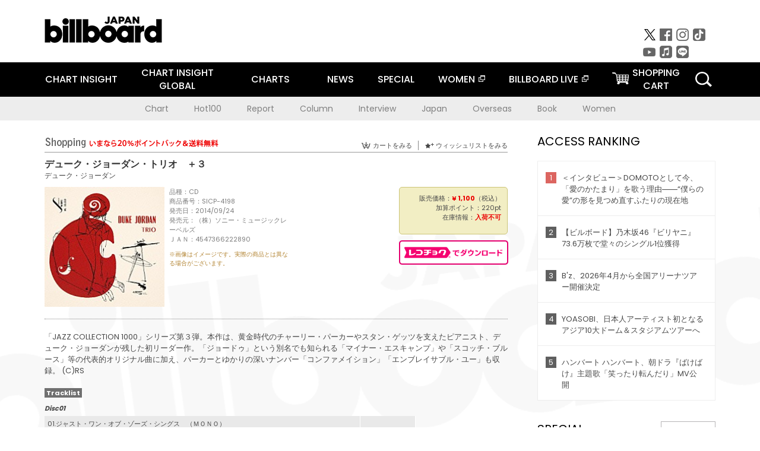

--- FILE ---
content_type: text/html; charset=UTF-8
request_url: https://billboard-japan.com/goods/detail/463067
body_size: 33216
content:
<!DOCTYPE html>
<html lang="ja">
<head>
  <meta charset="utf-8">
        <meta name="keywords" content="ビルボードジャパン,Billboard JAPAN,チャート,音楽,洋楽,邦楽,ミュージック,アーティスト,ランキング,ニュース"/>                <meta name="description" content="米国で最も権威のある音楽チャート・Billboard（ビルボード）の日本公式サイト。洋楽チャート、邦楽チャート、音楽ニュース、プレゼント情報などを提供。"/>      <meta property="og:locale"      content="ja_JP">
  <meta property="og:site_name"   content="Billboard JAPAN">
  <meta property="og:title"       content="デューク・ジョーダン「デューク・ジョーダン・トリオ　＋３」 | SICP-4198 | 4547366222890 | Shopping | Billboard JAPAN">
  <meta property="og:type"        content="article">
  <meta property="og:url"         content="https://www.billboard-japan.com/goods/detail/463067">
    <meta property="og:image"       content="https://www.billboard-japan.com/scale/jackets/00000092/200x_P2_G2734230W.JPG">
    <meta property="og:description" content="米国で最も権威のある音楽チャート・Billboard（ビルボード）の日本公式サイト。洋楽チャート、邦楽チャート、音楽ニュース、プレゼント情報などを提供。">
    <title>デューク・ジョーダン「デューク・ジョーダン・トリオ　＋３」 | SICP-4198 | 4547366222890 | Shopping | Billboard JAPAN</title>
  
      <script src="/common/js/jquery.min.js?date=202510301000"></script>
    <script src="/common/js/jquery.common.js?date=202510301000"></script>
  <script src="/common/js/jquery.carouFredSel.js?date=202510301000"></script>
  <script src="/common/js/jquery.tile.js?date=202510301000"></script>
  <script src="/common/sys/js/jquery.cookie.js?date=202510301000"></script>
  <script src="/common/sys/js/accordion_list.js?date=202510301000"></script>
  <script type="text/javascript" src="/common/js/ydn.js?date=202510301000"></script>
  <script src="/common/js/jquery.easing.1.3.js?date=202510301000" type="text/javascript"></script>
      <script src="/common/sys/js/publicity.js?date=202510301000"></script>
  <script src="/common/sys/js/side_chart.js?date=202510301000"></script>
    <link rel="stylesheet" type="text/css" href="/common/css/html5reset.css?date=202510301000">
  <link rel="stylesheet" type="text/css" href="/common/css/common.css?date=202510301000">
  <link rel="stylesheet" type="text/css" href="/common/sys/css/publicity.css?date=202510301000">
  <link rel="stylesheet" type="text/css" href="/common/sys/css/accordion_list.css?date=202510301000">
  <link rel="stylesheet" type="text/css" href="/common/css/socialcomment.css?date=202510301000">
  <script src="/common/js/search.js?date=202510301000"></script>
    <!--[if lt IE 9]>
  <script src="/common/js/IE9.js"></script>
  <![endif]-->
  <!-- Webtru -->
<script src="https://cmp.datasign.co/v2/a07ef6c4ff/cmp.js" async></script>

<!-- Google tag (gtag.js) -->
<script async src="https://www.googletagmanager.com/gtag/js?id=G-K6CKCDEVKT"></script>
<script>
  window.dataLayer = window.dataLayer || [];
  function gtag(){dataLayer.push(arguments);}
  gtag('js', new Date());

  gtag('config', 'G-K6CKCDEVKT');
  gtag('config', 'UA-32178381-1');
</script>  <SCRIPT LANGUAGE="JavaScript" src="https://web-cache.chocomaru.com/jplayer.js"></SCRIPT>
	<script src="/common/sys/js/goods/js_goods_form.js?date=202510301000"></script>
	<script src="/common/js/jquery.spin.js?date=202510301000"></script>
	<script type="text/javascript">
                            $(document).ready(function(){
                                $(".spin").spin({min:1,max:20});
                            });
                        </script>
	<script type="text/javascript">
                            $(document).ready(function(){
                          if($("#qty").size() > 0)
                                {
                                    $("#qty").blur(function(event){
                                        var su = $("#qty").val();
                                        if (isNaN(su) === true) {
                                            $("#qty").val(1);
                                            return;
                                        }
                                        if (su <= 0) {
                                            $("#qty").val(1);
                                        }
                                        else if (su > 20) {
                                            $("#qty").val(20);
                                        }
                                    });
                                }
                            });
                        </script>
	<link rel="stylesheet" type="text/css" href="/common/css/slick.css?date=202510301000"/>
	<link rel="stylesheet" type="text/css" href="/common/css/new/buyarea_slide.css?date=202510301000"/>
	<script type="text/javascript" src="/common/js/jquery.heightLine.js?date=202510301000"></script>
	<script type="text/javascript" src="/common/js/slick.min.js?date=202510301000"></script>
	<script type="text/javascript" src="/common/js/new/buyarea_slide.js?date=202510301000"></script>    <meta name="google-translate-customization" content="adb8cdd56f6046dc-072c0ff82a717427-gb7c019822dddd6a7-17">
  <meta name="viewport" content="width=device-width,initial-scale=1.0,minimum-scale=1.0,maximum-scale=1.0,user-scalable=no">
  <script type="text/javascript">
  if ((navigator.userAgent.indexOf('iPhone') > 0) || navigator.userAgent.indexOf('iPod') > 0 || (navigator.userAgent.indexOf('Android') > 0 && navigator.userAgent.indexOf('Mobile') > 0)) {
      document.write('<meta name="viewport" content="width=device-width, initial-scale=1.0">');
    }else{
      document.write('<meta name="viewport" content="width=1300">');
    }
  </script>
  <link rel="shortcut icon" href="/favicon.ico">
  <!--ここから追記分-->
  <link href="https://fonts.googleapis.com/css?family=Poppins:400,500,700" rel="stylesheet">
  <link rel="stylesheet" type="text/css" href="/common/css/new/common.css?date=202510301000">
  <link rel="stylesheet" type="text/css" href="/common/css/new/common_header.css?date=202510301000">
  <link rel="stylesheet" type="text/css" href="/common/css/new/common_footer.css?date=202510301000">
  <script src="/common/js/new/new_common.js?date=202510301000"></script>
  <!--ここまで追記分-->
  <script type="application/javascript" src="//anymind360.com/js/1567/ats.js"></script>

  <!--Taboola-->
<script type="text/javascript">
  window._taboola = window._taboola || [];
  _taboola.push({article:'auto'});
  !function (e, f, u, i) {
    if (!document.getElementById(i)){
      e.async = 1;
      e.src = u;
      e.id = i;
      f.parentNode.insertBefore(e, f);
    }
  }(document.createElement('script'),
  document.getElementsByTagName('script')[0],
  '//cdn.taboola.com/libtrc/billboard-japan/loader.js',
  'tb_loader_script');
  if(window.performance && typeof window.performance.mark == 'function')
    {window.performance.mark('tbl_ic');}
</script>
  <!--Taboola-->
	<!-- google ad -->
<!-- google ad -->
</head><body class="goods">
<div id="cm_wrapper">
  
  <div style="display:none;">
<span id="js_cm_title"></span>
</div>
<div id="cm_header" class="cf">
<header>
  <h1 id="cm_sitelogo"><a href="/"><img src="/common/img/img_sitelogo.png" alt="Billboard JAPAN"></a></h1>
  <a href="javascript:showMain();" class="button skip">このページをスキップする</a>
</header>
</div>
<div id="cm_content"  class="cf">
<input type ="hidden" id ="js_publicity_url" value = "">
<div id="widebanner"></div>
    <article>
	<!-- CM -->
    <div id="cm">
    <p>
    </p>
    </div>
	<!-- /CMここまで -->
    </article>
    <br />
</div>  
</div>
<!-- / #cm_wrapper -->

<div id="wrapper">
  
    <!-- ヘッダーここから -->
  <div id="header" class="cf">
    <header class="inner">
      <div class="header_inner cf">
        <h1 id="sitelogo"><a class="hover" href="/"><img src="/common/img/img_header_sitelogo.png" alt="Billboard JAPAN"></a></h1>
        <div id="topbanner" class="pc_obj">  
        </div>
        <!-- / #topbanner -->
        <div class="menu_toggle sp_obj"><img src="/common/img/icon_menu_close.gif" alt=""></div>
        <p class="search_btn search_toggle sp_obj"><img src="/common/img/icon_search_close.gif" alt="検索"></p>
        <div class="form_area">
          <form method="get" action="/search">
            <fieldset>
              <input id="searchtext" title="キーワードで検索" type="search" name="q" value="" placeholder="キーワードで検索" required />
              <input class="hover" type="submit" id="searchsubmit" value="検索" />
            </fieldset>
          </form>
          <p class="search_toggle sp_obj">閉じる</p>
        </div>
        <!-- / .form_area -->
      </div>
      <!-- / .header_inner -->
<noscript>
<div class="no_script">
<p>現在お使いのブラウザではJavascriptが有効となっていないため、サイトのコンテンツが正常に表示・動作されません。<br />
Javascriptを有効にしてください。詳しくはお使いのブラウザのヘルプをご覧ください。</p>
</div>
</noscript>
      <div class="menu_area">
        <nav id="globalNavi">
          <ul class="cf">
            <li><a href="/chart_insight/">CHART INSIGHT</a></li>
            <li class="pc_chart"><a href="/chart_insight_global/">CHART INSIGHT<br>GLOBAL</a></li>
            <li class="sp_chart"><a href="/chart_insight_global/">CHART INSIGHT GLOBAL</a></li>
            <li class="toggle_menu">
              <a href="javascript:void(0);" class="sp_nolink slide_btn">CHARTS<span class="sp_obj">＋</span></a>
              <div class="slide_menu">
                <div class="slide_content">
                  <!--<p class="sp_obj"><a href="/charts/">CHATRS TOP</a></p>-->
                  <ul>
                    <li class="toggle_menu"><a href="javascript:void(0);" class="sp_nolink underslide_btn">MUSIC</a>
                      <div class="underslide_content">
                        <ul>
                          <li><a href="/charts/">JAPAN CHARTS</a></li>
                          <li><a href="/charts/oversea/">WORLD CHARTS</a></li>
                          <li><a href="/charts/year_end/">YEAR END (JAPAN)</a></li>
                          <li><a href="/charts/year_end_oversea/">YEAR END (WORLD)</a></li>
                        </ul>
                      </div>
                    </li>
                    <li class="toggle_menu"><a href="javascript:void(0);" class="sp_nolink underslide_btn">BOOKS</a>
                      <div class="underslide_content">
                        <ul>
                          <li><a href="/charts/book/">JAPAN CHARTS</a></li>
                          <!-- <li><a href="/charts/year_end_book/">YEAR END (JAPAN)</a></li> -->
                        </ul>
                      </div>
                    </li>
                  </ul>
                </div>
              </div>
              <!-- / .slide_menu -->
            </li>
            <li class="toggle_menu">
              <a href="/d_news/" class="sp_nolink slide_btn">NEWS<span class="sp_obj">＋</span></a>
              <div class="slide_menu">
                <div class="slide_content">
                  <!--<p class="sp_obj"><a href="/d_news/">NEWS TOP</a></p>-->
                  <ul>
                    <li><a href="/d_news/">ALL</a></li>
                    <li><a href="/d_news/jpn/">JAPAN</a></li>
                    <li><a href="/d_news/overseas/">OVERSEAS</a></li>
                  </ul>
                </div>
              </div>
              <!-- / .slide_menu -->
            </li>
            <li><a href="/special/">SPECIAL</a></li>
            <li><a href="https://www.billboard-japan.com/wim/" target="_blank" class="blank">WOMEN</a></li>
            <li><a href="http://www.billboard-live.com/" target="_blank" class="blank">BILLBOARD LIVE</a></li>
            <li class="pc_shopcart"><a href="http://www.vanda.co.jp/billboard/cart/" class="btn_shopcart">SHOPPING<br>CART</a></li>
            <li class="sp_shopcart"><a href="http://www.vanda.co.jp/billboard/sp/cart/" class="btn_shopcart">SHOPPING CART</a></li>
            <li class="pc_search"><a href="javascript:void(0)"></a></li>
          </ul>
        </nav>
        <!-- / #globalNavi -->
        <div id="sns_navi">
          <ul>
            <li><a class="hover" href="https://twitter.com/Billboard_JAPAN" target="_blank"><img class="js_img_switch" src="/common/img/twitter_btn_pc.png" alt="X(旧Twitter)"></a></li>
            <li><a class="hover" href="https://www.facebook.com/pages/Billboard-JAPAN/635768896442966?fref=ts" target="_blank"><img class="js_img_switch" src="/common/img/facebook_btn_pc.png"alt="facebook"></a></li>
            <li><a class="hover" href="https://www.instagram.com/billboard_japan/" target="_blank"><img class="js_img_switch" src="/common/img/instagram_btn_pc.png" alt="Instagram"></a></li>
            <li><a class="hover" href="https://www.tiktok.com/@billboard_japan" target="_blank"><img class="js_img_switch" src="/common/img/tiktok_btn_pc.png" alt="Tik Tok"></a></li>
            <li><a class="hover" href="https://www.youtube.com/@BillboardJAPAN" target="_blank"><img class="js_img_switch" src="/common/img/youtube_btn_pc.png" alt="You Tube"></a></li>
            <li><a class="hover" href="http://applemusic.com/billboard-japan"><img class="js_img_switch" src="/common/img/apple_icon_pc.png" alt="iTunes Store"></a></li>
            <li><a class="hover" href="https://line.me/ti/p/%40oa-billboardnews" target="_blank"><img class="js_img_switch" src="/common/img/line_btn_pc.png" alt="LINE"></a></li>
          </ul>
        </div>
        <!-- / #sns_navi -->
      </div>
      <!-- / .menu_area -->
    <div class="chart_area scroll_wrap">
      <div class="scroll_area">
        <ul>
          <li><a href="/tagindex/detail/4">Chart</a></li>
          <li><a href="/tagindex/detail/32">Hot100</a></li>
          <li><a href="/tagindex/detail/13">Report</a></li>
          <li><a href="/tagindex/detail/41">Column</a></li>
          <li><a href="/tagindex/detail/30">Interview</a></li>
          <li><a href="/tagindex/detail/1">Japan</a></li>
          <li><a href="/tagindex/detail/26">Overseas</a></li>
          <li><a href="/tagindex/detail/163">Book</a></li>
          <li><a href="/tagindex/detail/43">Women</a></li>
        </ul>
      </div>
    </div>
    <!-- / .chart_area -->

    </header>
    <div class="overlay search_toggle"></div><!-- 検索オーバーレイ -->
  </div>
  <!-- ヘッダーここまで -->
  
  <div id="content2" class="cf">
    <div class="inner">
            <div class="leftBox">
        <div id="main2">
                                          


<div class="sp_only_inner">
<!-- レビューここから -->
    <div id="shopping">
    <article>
    <hgroup>
    <h2><img src="/common/img/title_shopping.png" alt="Shoping"></h2>
    <ul class="listUI cf sp_obj"><!-- SP -->
      <li><a href="https://www.vanda.co.jp/billboard/sp/cart/"><img src="/common/img/ico_cart.png" alt="カートをみる">カートをみる</a></li>
      <li><a href="https://www.vanda.co.jp/billboard/sp/wishlist/"><img src="/common/img/ico_wish.png" alt="ウィッシュリストをみる">ウィッシュリストをみる</a></li>
    </ul>
    <ul class="listUI cf pc_obj"><!-- PC -->
      <li><a href="https://www.vanda.co.jp/billboard/cart/"><img src="/common/img/ico_cart.png" alt="カートをみる">カートをみる</a></li>
      <li><a href="https://www.vanda.co.jp/billboard/wishlist/"><img src="/common/img/ico_wish.png" alt="ウィッシュリストをみる">ウィッシュリストをみる</a></li>
    </ul>
  </hgroup>
    <section class="cf">
    <hgroup>
    <h3>デューク・ジョーダン・トリオ　＋３</h3>
    <h4>
                  <a href="/artists/detail/366977">デューク・ジョーダン</a>
              </h4>
    </hgroup>
    <!-- 同一商品の注意書き -->
                        <!-- //同一商品の注意書き -->
    <div id="cdInfo">
        <p><img src="/scale/jackets/00000092/200x200_P2_G2734230W.JPG" alt="デューク・ジョーダン「 デューク・ジョーダン・トリオ　＋３」"/></p>
    <ul>
    <li>品種：CD</li>
    <li>商品番号：SICP-4198</li>
    <li>発売日：2014/09/24</li>
    <li>発売元：（株）ソニー・ミュージックレーベルズ</li>
    <li>ＪＡＮ：4547366222890</li>
    <!-- ジャケット写真の注意書き -->
    <li id="jk_caption">※画像はイメージです。実際の商品とは異なる場合がございます。</li>
    <!-- //ジャケット写真の注意書き -->

    </ul>
    </div>
    <!-- / #cdInfo -->
    <div id="sellInfo">
    <div id="sellInfobox">
    <ul>
            <li>販売価格：<strong>&yen; 1,100</strong>（税込）</li>
                <li>加算ポイント：220pt</li>
                                <li>在庫情報：<strong>入荷不可</strong></li>
                </ul>
                                            </div>
    <!-- / #sellInfobox -->
            <p><a href="http://recochoku.jp/search/artist/?affiliate=6501010004&q=%E3%83%87%E3%83%A5%E3%83%BC%E3%82%AF%E3%83%BB%E3%82%B8%E3%83%A7%E3%83%BC%E3%83%80%E3%83%B3" target="_blank" class="btn_reco">レコチョクでダウンロード</a></p>
        </div>
    <!-- / #sellInfo -->
    <div id="maintext">
    <p>「JAZZ COLLECTION 1000」シリーズ第３弾。本作は、黄金時代のチャーリー・パーカーやスタン・ゲッツを支えたピアニスト、デューク・ジョーダンが残した初リーダー作。「ジョードゥ」という別名でも知られる「マイナー・エスキャンプ」や「スコッチ・ブルース」等の代表的オリジナル曲に加え、パーカーとゆかりの深いナンバー「コンファメイション」「エンブレイサブル・ユー」も収録。 (C)RS</p>
                                            <div id="tracklist">
        <h5>Tracklist</h5>
                                                                                    <table>
                <thead>
                <th>Disc01</th>
                </thead>
                <tbody>
                                                        <tr class="dlcolor">
                        <td>01.ジャスト・ワン・オブ・ゾーズ・シングス　（ＭＯＮＯ）</td>
                            <td></td>
                        </tr>
                                                                        <tr>
                        <td>02.エンブレイサブル・ユー　（ＭＯＮＯ）</td>
                            <td></td>
                        </tr>
                                                                        <tr class="dlcolor">
                        <td>03.マイナー・エスキャンプ（ジョードゥ）　（ＭＯＮＯ）</td>
                            <td></td>
                        </tr>
                                                                        <tr>
                        <td>04.スコッチ・ブルース　（ＭＯＮＯ）</td>
                            <td></td>
                        </tr>
                                                                        <tr class="dlcolor">
                        <td>05.コンファメイション　（ＭＯＮＯ）</td>
                            <td></td>
                        </tr>
                                                                        <tr>
                        <td>06.ダーン・ザット・ドリーム　（ＭＯＮＯ）</td>
                            <td></td>
                        </tr>
                                                                        <tr class="dlcolor">
                        <td>07.誰も奪えぬこの想い　（ＭＯＮＯ）</td>
                            <td></td>
                        </tr>
                                                                        <tr>
                        <td>08.ウェイト・アンド・シー　（ＭＯＮＯ）</td>
                            <td></td>
                        </tr>
                                                                        <tr class="dlcolor">
                        <td>09.ジャスト・ワン・オブ・ゾーズ・シングス　（Ａｌｔｅｒｎａｔｅ　Ｔａｋｅ）　（ＭＯＮＯ）　＜ボーナス・トラック＞</td>
                            <td></td>
                        </tr>
                                                                        <tr>
                        <td>10.エンブレイサブル・ユー　（Ａｌｔｅｒｎａｔｅ　Ｔａｋｅ）　（ＭＯＮＯ）　＜ボーナス・トラック＞</td>
                            <td></td>
                        </tr>
                                                                        <tr class="dlcolor">
                        <td>11.ダーン・ザット・ドリーム　（Ａｌｔｅｒｎａｔｅ　Ｔａｋｅ）　（ＭＯＮＯ）　＜ボーナス・トラック＞</td>
                            <td></td>
                        </tr>
                                        </tbody>
        </table>
        </div>
        <!-- / #tracklist -->
        </div>
    <!-- / #maintext -->
    </section>
    </article>
    </div>
    <!-- / #shopping -->
</div>
<!-- / .sp_only_inner -->

  <!--sldier-->
  <div class="buyArea_wrap">
    <p class="buyArea__ttl">関連商品</p>
    <div class="buyArea">
      <!-- ///////////////////////////////PC////////////////////////////////// -->
      <div class="inner slide_selector pc_obj" id="js-changeList">
                          <div class="buyArea__BoxWrap">
                                  <div class="buyArea__DetailBox">
              <dl>
                <dt class="buyArea__Name"><a href="/goods/detail/770238">ワン・フォー・ザ・ライブラリー</a></dt>
                <dd class="cf">
                  <div class="buyArea__Image">
                    <a href="/goods/detail/770238"><img src="/scale/jackets/00000164/80x80_P2_G4838760W.JPG" alt="デューク・ジョーダン「ワン・フォー・ザ・ライブラリー」"/></a>
                  </div>
                  <div class="buyArea__detailList">
                    <p class="buyArea__Date">2025/12/24</p>
                    <p class="buyArea__Category">[CD]</p>
                    <p class="buyArea__Price matchHeightPrice">-</p>
                    <div class="buyArea__Btn">
                      <a href="/goods/detail/770238">
                        <img src="/common/img/d_news/image/buy-btn_pc.gif" alt="購入画面へ">
                      </a>
                    </div>
                  </div>
                </dd>
              </dl>
            </div>
                                  <div class="buyArea__DetailBox">
              <dl>
                <dt class="buyArea__Name"><a href="/goods/detail/770198">パフォーミング・チャーリー・パーカー・ミュージック</a></dt>
                <dd class="cf">
                  <div class="buyArea__Image">
                    <a href="/goods/detail/770198"><img src="/scale/jackets/00000163/80x80_P2_G4838720W.JPG" alt="セシル・ペイン ロン・カーター デューク・ジョーダン「パフォーミング・チャーリー・パーカー・ミュージック」"/></a>
                  </div>
                  <div class="buyArea__detailList">
                    <p class="buyArea__Date">2025/12/24</p>
                    <p class="buyArea__Category">[CD]</p>
                    <p class="buyArea__Price matchHeightPrice">-</p>
                    <div class="buyArea__Btn">
                      <a href="/goods/detail/770198">
                        <img src="/common/img/d_news/image/buy-btn_pc.gif" alt="購入画面へ">
                      </a>
                    </div>
                  </div>
                </dd>
              </dl>
            </div>
                                  <div class="buyArea__DetailBox">
              <dl>
                <dt class="buyArea__Name"><a href="/goods/detail/762323">『危険な関係』のためのスケッチ集</a></dt>
                <dd class="cf">
                  <div class="buyArea__Image">
                    <a href="/goods/detail/762323"><img src="/scale/jackets/00000162/80x80_P2_G4813608W.JPG" alt="デューク・ジョーダン「『危険な関係』のためのスケッチ集」"/></a>
                  </div>
                  <div class="buyArea__detailList">
                    <p class="buyArea__Date">2025/08/01</p>
                    <p class="buyArea__Category">[CD]</p>
                    <p class="buyArea__Price matchHeightPrice">-</p>
                    <div class="buyArea__Btn">
                      <a href="/goods/detail/762323">
                        <img src="/common/img/d_news/image/buy-btn_pc.gif" alt="購入画面へ">
                      </a>
                    </div>
                  </div>
                </dd>
              </dl>
            </div>
                                  <div class="buyArea__DetailBox">
              <dl>
                <dt class="buyArea__Name"><a href="/goods/detail/760682">危険な関係のブルース</a></dt>
                <dd class="cf">
                  <div class="buyArea__Image">
                    <a href="/goods/detail/760682"><img src="/scale/jackets/00000161/80x80_P2_G4812257W.JPG" alt="デューク・ジョーダン ソニー・コーン チャーリー・ラウズ「危険な関係のブルース」"/></a>
                  </div>
                  <div class="buyArea__detailList">
                    <p class="buyArea__Date">2025/07/16</p>
                    <p class="buyArea__Category">[CD]</p>
                    <p class="buyArea__Price matchHeightPrice">-</p>
                    <div class="buyArea__Btn">
                      <a href="/goods/detail/760682">
                        <img src="/common/img/d_news/image/buy-btn_pc.gif" alt="購入画面へ">
                      </a>
                    </div>
                  </div>
                </dd>
              </dl>
            </div>
                                  <div class="buyArea__DetailBox">
              <dl>
                <dt class="buyArea__Name"><a href="/goods/detail/752333">スタン・ゲッツ・プレイズ　＋１</a></dt>
                <dd class="cf">
                  <div class="buyArea__Image">
                    <a href="/goods/detail/752333"><img src="/scale/jackets/00000160/80x80_P2_G3875825W.JPG" alt="スタン・ゲッツ デューク・ジョーダン ジミー・レイニー ビル・クロウ フランク・イソーラ「スタン・ゲッツ・プレイズ　＋１」"/></a>
                  </div>
                  <div class="buyArea__detailList">
                    <p class="buyArea__Date">2025/05/28</p>
                    <p class="buyArea__Category">[CD]</p>
                    <p class="buyArea__Price matchHeightPrice">&yen;2,640(税込)</p>
                    <div class="buyArea__Btn">
                      <a href="/goods/detail/752333">
                        <img src="/common/img/d_news/image/buy-btn_pc.gif" alt="購入画面へ">
                      </a>
                    </div>
                  </div>
                </dd>
              </dl>
            </div>
                                  <div class="buyArea__DetailBox">
              <dl>
                <dt class="buyArea__Name"><a href="/goods/detail/742162">ザ・リターン・オブ・ハワード・マギー</a></dt>
                <dd class="cf">
                  <div class="buyArea__Image">
                    <a href="/goods/detail/742162"><img src="/scale/jackets/00000158/80x80_P2_G3852232W.JPG" alt="ハワード・マギー サヒブ・シハブ デューク・ジョーダン パーシー・ヒース フィリー・ジョー・ジョーンズ「ザ・リターン・オブ・ハワード・マギー」"/></a>
                  </div>
                  <div class="buyArea__detailList">
                    <p class="buyArea__Date">2024/10/30</p>
                    <p class="buyArea__Category">[CD]</p>
                    <p class="buyArea__Price matchHeightPrice">&yen;1,980(税込)</p>
                    <div class="buyArea__Btn">
                      <a href="/goods/detail/742162">
                        <img src="/common/img/d_news/image/buy-btn_pc.gif" alt="購入画面へ">
                      </a>
                    </div>
                  </div>
                </dd>
              </dl>
            </div>
                    </div>
                  <div class="buyArea__BoxWrap">
                                  <div class="buyArea__DetailBox">
              <dl>
                <dt class="buyArea__Name"><a href="/goods/detail/733031">ザ・リターン・オブ・ハワード・マギー（２０２４年リマスター盤）</a></dt>
                <dd class="cf">
                  <div class="buyArea__Image">
                    <a href="/goods/detail/733031"><img src="/scale/jackets/00000156/80x80_P2_G3821231W.JPG" alt="ハワード・マギー サヒブ・シハブ デューク・ジョーダン パーシー・ヒース フィリー・ジョー・ジョーンズ「ザ・リターン・オブ・ハワード・マギー（２０２４年リマスター盤）」"/></a>
                  </div>
                  <div class="buyArea__detailList">
                    <p class="buyArea__Date">2024/05/29</p>
                    <p class="buyArea__Category">[CD]</p>
                    <p class="buyArea__Price matchHeightPrice">&yen;1,650(税込)</p>
                    <div class="buyArea__Btn">
                      <a href="/goods/detail/733031">
                        <img src="/common/img/d_news/image/buy-btn_pc.gif" alt="購入画面へ">
                      </a>
                    </div>
                  </div>
                </dd>
              </dl>
            </div>
                                  <div class="buyArea__DetailBox">
              <dl>
                <dt class="buyArea__Name"><a href="/goods/detail/727979">トゥルー・ブルー</a></dt>
                <dd class="cf">
                  <div class="buyArea__Image">
                    <a href="/goods/detail/727979"><img src="/scale/jackets/00000154/80x80_P2_H2049242W.JPG" alt="ティナ・ブルックス フレディ・ハバード デューク・ジョーダン サム・ジョーンズ アート・テイラー「トゥルー・ブルー」"/></a>
                  </div>
                  <div class="buyArea__detailList">
                    <p class="buyArea__Date">2024/02/28</p>
                    <p class="buyArea__Category">[CD]</p>
                    <p class="buyArea__Price matchHeightPrice">&yen;2,200(税込)</p>
                    <div class="buyArea__Btn">
                      <a href="/goods/detail/727979">
                        <img src="/common/img/d_news/image/buy-btn_pc.gif" alt="購入画面へ">
                      </a>
                    </div>
                  </div>
                </dd>
              </dl>
            </div>
                                  <div class="buyArea__DetailBox">
              <dl>
                <dt class="buyArea__Name"><a href="/goods/detail/538390">トゥルー・ブルー　＋２</a></dt>
                <dd class="cf">
                  <div class="buyArea__Image">
                    <a href="/goods/detail/538390"><img src="/scale/jackets/00000109/80x80_P2_G5836136W.JPG" alt="ティナ・ブルックス フレディ・ハバード デューク・ジョーダン サム・ジョーンズ アート・テイラー「トゥルー・ブルー　＋２」"/></a>
                  </div>
                  <div class="buyArea__detailList">
                    <p class="buyArea__Date">2023/12/13</p>
                    <p class="buyArea__Category">[CD]</p>
                    <p class="buyArea__Price matchHeightPrice">&yen;1,650(税込)</p>
                    <div class="buyArea__Btn">
                      <a href="/goods/detail/538390">
                        <img src="/common/img/d_news/image/buy-btn_pc.gif" alt="購入画面へ">
                      </a>
                    </div>
                  </div>
                </dd>
              </dl>
            </div>
                                  <div class="buyArea__DetailBox">
              <dl>
                <dt class="buyArea__Name"><a href="/goods/detail/538381">フライト・トゥ・ジョーダン　＋２</a></dt>
                <dd class="cf">
                  <div class="buyArea__Image">
                    <a href="/goods/detail/538381"><img src="/scale/jackets/00000109/80x80_P2_G2850051W.JPG" alt="デューク・ジョーダン ディジー・リース スタンリー・タレンタイン レジー・ワークマン アート・テイラー「フライト・トゥ・ジョーダン　＋２」"/></a>
                  </div>
                  <div class="buyArea__detailList">
                    <p class="buyArea__Date">2023/12/13</p>
                    <p class="buyArea__Category">[CD]</p>
                    <p class="buyArea__Price matchHeightPrice">&yen;1,650(税込)</p>
                    <div class="buyArea__Btn">
                      <a href="/goods/detail/538381">
                        <img src="/common/img/d_news/image/buy-btn_pc.gif" alt="購入画面へ">
                      </a>
                    </div>
                  </div>
                </dd>
              </dl>
            </div>
                                  <div class="buyArea__DetailBox">
              <dl>
                <dt class="buyArea__Name"><a href="/goods/detail/717991">フライト・トゥ・ジョーダン　＋２</a></dt>
                <dd class="cf">
                  <div class="buyArea__Image">
                    <a href="/goods/detail/717991"><img src="/scale/jackets/00000151/80x80_P2_G9009229W.JPG" alt="デューク・ジョーダン ディジー・リース スタンリー・タレンタイン レジー・ワークマン アート・テイラー「フライト・トゥ・ジョーダン　＋２」"/></a>
                  </div>
                  <div class="buyArea__detailList">
                    <p class="buyArea__Date">2023/09/20</p>
                    <p class="buyArea__Category">[CD]</p>
                    <p class="buyArea__Price matchHeightPrice">&yen;1,650(税込)</p>
                    <div class="buyArea__Btn">
                      <a href="/goods/detail/717991">
                        <img src="/common/img/d_news/image/buy-btn_pc.gif" alt="購入画面へ">
                      </a>
                    </div>
                  </div>
                </dd>
              </dl>
            </div>
                                  <div class="buyArea__DetailBox">
              <dl>
                <dt class="buyArea__Name"><a href="/goods/detail/659925">ワン・フォー・ザ・ライブラリー</a></dt>
                <dd class="cf">
                  <div class="buyArea__Image">
                    <a href="/goods/detail/659925"><img src="/scale/jackets/00000136/80x80_P2_G6434516W.JPG" alt="デューク・ジョーダン「ワン・フォー・ザ・ライブラリー」"/></a>
                  </div>
                  <div class="buyArea__detailList">
                    <p class="buyArea__Date">2020/12/23</p>
                    <p class="buyArea__Category">[CD]</p>
                    <p class="buyArea__Price matchHeightPrice">&yen;1,078(税込)</p>
                    <div class="buyArea__Btn">
                      <a href="/goods/detail/659925">
                        <img src="/common/img/d_news/image/buy-btn_pc.gif" alt="購入画面へ">
                      </a>
                    </div>
                  </div>
                </dd>
              </dl>
            </div>
                    </div>
                  <div class="buyArea__BoxWrap">
                                  <div class="buyArea__DetailBox">
              <dl>
                <dt class="buyArea__Name"><a href="/goods/detail/655580">スタン・ゲッツ・クインテット・アット・カーネギー・ホール</a></dt>
                <dd class="cf">
                  <div class="buyArea__Image">
                    <a href="/goods/detail/655580"><img src="/scale/jackets/00000135/80x80_P2_G4474728W.JPG" alt="スタン・ゲッツ Ｄｕｋｅ　Ｊｏｒｄａｎ Ｊｉｍｍｙ　Ｒａｎｅｙ Ｂｉｌｌ　Ｃｒｏｗ Ｆｒａｎｋ　Ｉｓｏｌａ Ｋａｉ　Ｗｉｎｄｉｎｇ Ｔｏｍｍｙ　Ｐｏｔｔｅｒ Ｒｏｙ　Ｈａｙｎｅｓ「スタン・ゲッツ・クインテット・アット・カーネギー・ホール」"/></a>
                  </div>
                  <div class="buyArea__detailList">
                    <p class="buyArea__Date">2020/11/25</p>
                    <p class="buyArea__Category">[CD]</p>
                    <p class="buyArea__Price matchHeightPrice">&yen;2,530(税込)</p>
                    <div class="buyArea__Btn">
                      <a href="/goods/detail/655580">
                        <img src="/common/img/d_news/image/buy-btn_pc.gif" alt="購入画面へ">
                      </a>
                    </div>
                  </div>
                </dd>
              </dl>
            </div>
                                  <div class="buyArea__DetailBox">
              <dl>
                <dt class="buyArea__Name"><a href="/goods/detail/647657">パフォーミング・チャーリー・パーカー・ミュージック</a></dt>
                <dd class="cf">
                  <div class="buyArea__Image">
                    <a href="/goods/detail/647657"><img src="/scale/jackets/00000132/80x80_P2_G3645270W.JPG" alt="セシル・ペイン クラーク・テリー デューク・ジョーダン ロン・カーター チャーリー・パーシップ「パフォーミング・チャーリー・パーカー・ミュージック」"/></a>
                  </div>
                  <div class="buyArea__detailList">
                    <p class="buyArea__Date">2020/05/13</p>
                    <p class="buyArea__Category">[CD]</p>
                    <p class="buyArea__Price matchHeightPrice">&yen;1,529(税込)</p>
                    <div class="buyArea__Btn">
                      <a href="/goods/detail/647657">
                        <img src="/common/img/d_news/image/buy-btn_pc.gif" alt="購入画面へ">
                      </a>
                    </div>
                  </div>
                </dd>
              </dl>
            </div>
                                  <div class="buyArea__DetailBox">
              <dl>
                <dt class="buyArea__Name"><a href="/goods/detail/647651">危険な関係のブルース</a></dt>
                <dd class="cf">
                  <div class="buyArea__Image">
                    <a href="/goods/detail/647651"><img src="/scale/jackets/00000132/80x80_P2_G8454323W.JPG" alt="デューク・ジョーダン ソニー・コーン チャーリー・ラウズ エディ・カーン アート・テイラー「危険な関係のブルース」"/></a>
                  </div>
                  <div class="buyArea__detailList">
                    <p class="buyArea__Date">2020/05/13</p>
                    <p class="buyArea__Category">[CD]</p>
                    <p class="buyArea__Price matchHeightPrice">&yen;1,529(税込)</p>
                    <div class="buyArea__Btn">
                      <a href="/goods/detail/647651">
                        <img src="/common/img/d_news/image/buy-btn_pc.gif" alt="購入画面へ">
                      </a>
                    </div>
                  </div>
                </dd>
              </dl>
            </div>
                                  <div class="buyArea__DetailBox">
              <dl>
                <dt class="buyArea__Name"><a href="/goods/detail/606430">フライト・トゥ・ジョーダン　＋２</a></dt>
                <dd class="cf">
                  <div class="buyArea__Image">
                    <a href="/goods/detail/606430"><img src="/scale/jackets/00000123/80x80_P2_G2932238W.JPG" alt="デューク・ジョーダン ディジー・リース スタンリー・タレンタイン レジー・ワークマン アート・テイラー「フライト・トゥ・ジョーダン　＋２」"/></a>
                  </div>
                  <div class="buyArea__detailList">
                    <p class="buyArea__Date">2019/01/16</p>
                    <p class="buyArea__Category">[CD]</p>
                    <p class="buyArea__Price matchHeightPrice">&yen;1,980(税込)</p>
                    <div class="buyArea__Btn">
                      <a href="/goods/detail/606430">
                        <img src="/common/img/d_news/image/buy-btn_pc.gif" alt="購入画面へ">
                      </a>
                    </div>
                  </div>
                </dd>
              </dl>
            </div>
                                  <div class="buyArea__DetailBox">
              <dl>
                <dt class="buyArea__Name"><a href="/goods/detail/605811">ワン・フォー・ザ・ライブラリー</a></dt>
                <dd class="cf">
                  <div class="buyArea__Image">
                    <a href="/goods/detail/605811"><img src="/scale/common/80x80_img_noimage.png" alt="デューク・ジョーダン「ワン・フォー・ザ・ライブラリー」"/></a>
                  </div>
                  <div class="buyArea__detailList">
                    <p class="buyArea__Date">2018/12/05</p>
                    <p class="buyArea__Category">[CD]</p>
                    <p class="buyArea__Price matchHeightPrice">&yen;1,078(税込)</p>
                    <div class="buyArea__Btn">
                      <a href="/goods/detail/605811">
                        <img src="/common/img/d_news/image/buy-btn_pc.gif" alt="購入画面へ">
                      </a>
                    </div>
                  </div>
                </dd>
              </dl>
            </div>
                                  <div class="buyArea__DetailBox">
              <dl>
                <dt class="buyArea__Name"><a href="/goods/detail/572848">アズ・タイム・ゴーズ・バイ</a></dt>
                <dd class="cf">
                  <div class="buyArea__Image">
                    <a href="/goods/detail/572848"><img src="/scale/jackets/00000116/80x80_P2_G5921475W.JPG" alt="デューク・ジョーダン・トリオ デューク・ジョーダン イェスパー・ルンゴー ビリー・ハート「アズ・タイム・ゴーズ・バイ」"/></a>
                  </div>
                  <div class="buyArea__detailList">
                    <p class="buyArea__Date">2017/11/22</p>
                    <p class="buyArea__Category">[CD]</p>
                    <p class="buyArea__Price matchHeightPrice">&yen;1,650(税込)</p>
                    <div class="buyArea__Btn">
                      <a href="/goods/detail/572848">
                        <img src="/common/img/d_news/image/buy-btn_pc.gif" alt="購入画面へ">
                      </a>
                    </div>
                  </div>
                </dd>
              </dl>
            </div>
                    </div>
                  <div class="buyArea__BoxWrap">
                                  <div class="buyArea__DetailBox">
              <dl>
                <dt class="buyArea__Name"><a href="/goods/detail/572847">ラヴァー・マン</a></dt>
                <dd class="cf">
                  <div class="buyArea__Image">
                    <a href="/goods/detail/572847"><img src="/scale/jackets/00000116/80x80_P2_G5921532W.JPG" alt="デューク・ジョーダン・トリオ デューク・ジョーダン サム・ジョーンズ アル・フォスター「ラヴァー・マン」"/></a>
                  </div>
                  <div class="buyArea__detailList">
                    <p class="buyArea__Date">2017/11/22</p>
                    <p class="buyArea__Category">[CD]</p>
                    <p class="buyArea__Price matchHeightPrice">&yen;1,650(税込)</p>
                    <div class="buyArea__Btn">
                      <a href="/goods/detail/572847">
                        <img src="/common/img/d_news/image/buy-btn_pc.gif" alt="購入画面へ">
                      </a>
                    </div>
                  </div>
                </dd>
              </dl>
            </div>
                                  <div class="buyArea__DetailBox">
              <dl>
                <dt class="buyArea__Name"><a href="/goods/detail/566430">タイム・オン・マイ・ハンズ</a></dt>
                <dd class="cf">
                  <div class="buyArea__Image">
                    <a href="/goods/detail/566430"><img src="/scale/jackets/00000115/80x80_P2_G6367506W.JPG" alt="デューク・ジョーダン・トリオ デューク・ジョーダン イェスパー・ルンゴー ビリー・ハート「タイム・オン・マイ・ハンズ」"/></a>
                  </div>
                  <div class="buyArea__detailList">
                    <p class="buyArea__Date">2017/09/20</p>
                    <p class="buyArea__Category">[CD]</p>
                    <p class="buyArea__Price matchHeightPrice">&yen;1,650(税込)</p>
                    <div class="buyArea__Btn">
                      <a href="/goods/detail/566430">
                        <img src="/common/img/d_news/image/buy-btn_pc.gif" alt="購入画面へ">
                      </a>
                    </div>
                  </div>
                </dd>
              </dl>
            </div>
                                  <div class="buyArea__DetailBox">
              <dl>
                <dt class="buyArea__Name"><a href="/goods/detail/566429">フライト・トゥ・ジャパン</a></dt>
                <dd class="cf">
                  <div class="buyArea__Image">
                    <a href="/goods/detail/566429"><img src="/scale/jackets/00000115/80x80_P2_G6367505W.JPG" alt="デューク・ジョーダン・トリオ デューク・ジョーダン ウィルバー・リトル ロイ・ヘインズ「フライト・トゥ・ジャパン」"/></a>
                  </div>
                  <div class="buyArea__detailList">
                    <p class="buyArea__Date">2017/09/20</p>
                    <p class="buyArea__Category">[CD]</p>
                    <p class="buyArea__Price matchHeightPrice">&yen;1,650(税込)</p>
                    <div class="buyArea__Btn">
                      <a href="/goods/detail/566429">
                        <img src="/common/img/d_news/image/buy-btn_pc.gif" alt="購入画面へ">
                      </a>
                    </div>
                  </div>
                </dd>
              </dl>
            </div>
                                  <div class="buyArea__DetailBox">
              <dl>
                <dt class="buyArea__Name"><a href="/goods/detail/566415">ＪＡＺＺを聴きたくて～白夜を旅するロマンティック・ジャズ～</a></dt>
                <dd class="cf">
                  <div class="buyArea__Image">
                    <a href="/goods/detail/566415"><img src="/scale/jackets/00000115/80x80_P2_G6367491W.JPG" alt="（Ｖ．Ａ．） デューク・ジョーダン ケニー・ドリュー＆ニールス・ヘニング・エルステッド・ペデルセン ドン・フリードマン アイドリース・シュリーマン チェット・ベイカー ルネ・マクリーン ニールス・ヘニング・エルステッド・ペデルセン＆サム・ジョーンズ「ＪＡＺＺを聴きたくて～白夜を旅するロマンティック・ジャズ～」"/></a>
                  </div>
                  <div class="buyArea__detailList">
                    <p class="buyArea__Date">2017/09/20</p>
                    <p class="buyArea__Category">[CD]</p>
                    <p class="buyArea__Price matchHeightPrice">&yen;1,650(税込)</p>
                    <div class="buyArea__Btn">
                      <a href="/goods/detail/566415">
                        <img src="/common/img/d_news/image/buy-btn_pc.gif" alt="購入画面へ">
                      </a>
                    </div>
                  </div>
                </dd>
              </dl>
            </div>
                                  <div class="buyArea__DetailBox">
              <dl>
                <dt class="buyArea__Name"><a href="/goods/detail/563483">ザ・リターン・オブ・ハワード・マギー</a></dt>
                <dd class="cf">
                  <div class="buyArea__Image">
                    <a href="/goods/detail/563483"><img src="/scale/jackets/00000114/80x80_P2_G6358688W.JPG" alt="ハワード・マギー サヒブ・シハブ デューク・ジョーダン パーシー・ヒース フィリー・ジョー・ジョーンズ「ザ・リターン・オブ・ハワード・マギー」"/></a>
                  </div>
                  <div class="buyArea__detailList">
                    <p class="buyArea__Date">2017/08/09</p>
                    <p class="buyArea__Category">[CD]</p>
                    <p class="buyArea__Price matchHeightPrice">&yen;1,980(税込)</p>
                    <div class="buyArea__Btn">
                      <a href="/goods/detail/563483">
                        <img src="/common/img/d_news/image/buy-btn_pc.gif" alt="購入画面へ">
                      </a>
                    </div>
                  </div>
                </dd>
              </dl>
            </div>
                                  <div class="buyArea__DetailBox">
              <dl>
                <dt class="buyArea__Name"><a href="/goods/detail/558945">トゥ・ラヴズ</a></dt>
                <dd class="cf">
                  <div class="buyArea__Image">
                    <a href="/goods/detail/558945"><img src="/scale/jackets/00000113/80x80_P2_G6347412W.JPG" alt="デューク・ジョーダン・トリオ デューク・ジョーダン マッズ・ヴィンディング エド・シグペン「トゥ・ラヴズ」"/></a>
                  </div>
                  <div class="buyArea__detailList">
                    <p class="buyArea__Date">2017/07/05</p>
                    <p class="buyArea__Category">[CD]</p>
                    <p class="buyArea__Price matchHeightPrice">&yen;1,650(税込)</p>
                    <div class="buyArea__Btn">
                      <a href="/goods/detail/558945">
                        <img src="/common/img/d_news/image/buy-btn_pc.gif" alt="購入画面へ">
                      </a>
                    </div>
                  </div>
                </dd>
              </dl>
            </div>
                    </div>
                  <div class="buyArea__BoxWrap">
                                  <div class="buyArea__DetailBox">
              <dl>
                <dt class="buyArea__Name"><a href="/goods/detail/558938">ノー・プロブレム</a></dt>
                <dd class="cf">
                  <div class="buyArea__Image">
                    <a href="/goods/detail/558938"><img src="/scale/jackets/00000113/80x80_P2_G6347357W.JPG" alt="チェット・ベイカー・カルテット チェット・ベイカー デューク・ジョーダン ニールス＝ヘニング・エルステッド・ペデルセン ノーマン・フェアリントン「ノー・プロブレム」"/></a>
                  </div>
                  <div class="buyArea__detailList">
                    <p class="buyArea__Date">2017/07/05</p>
                    <p class="buyArea__Category">[CD]</p>
                    <p class="buyArea__Price matchHeightPrice">&yen;1,650(税込)</p>
                    <div class="buyArea__Btn">
                      <a href="/goods/detail/558938">
                        <img src="/common/img/d_news/image/buy-btn_pc.gif" alt="購入画面へ">
                      </a>
                    </div>
                  </div>
                </dd>
              </dl>
            </div>
                                  <div class="buyArea__DetailBox">
              <dl>
                <dt class="buyArea__Name"><a href="/goods/detail/550695">フライト・トゥ・デンマーク</a></dt>
                <dd class="cf">
                  <div class="buyArea__Image">
                    <a href="/goods/detail/550695"><img src="/scale/jackets/00000112/80x80_P2_G6326408W.JPG" alt="デューク・ジョーダン・トリオ デューク・ジョーダン マッズ・ヴィンディング エド・シグペン「フライト・トゥ・デンマーク」"/></a>
                  </div>
                  <div class="buyArea__detailList">
                    <p class="buyArea__Date">2017/04/19</p>
                    <p class="buyArea__Category">[CD]</p>
                    <p class="buyArea__Price matchHeightPrice">&yen;1,650(税込)</p>
                    <div class="buyArea__Btn">
                      <a href="/goods/detail/550695">
                        <img src="/common/img/d_news/image/buy-btn_pc.gif" alt="購入画面へ">
                      </a>
                    </div>
                  </div>
                </dd>
              </dl>
            </div>
                                  <div class="buyArea__DetailBox">
              <dl>
                <dt class="buyArea__Name"><a href="/goods/detail/550694">イントロデューシング・ダグ・レイニー</a></dt>
                <dd class="cf">
                  <div class="buyArea__Image">
                    <a href="/goods/detail/550694"><img src="/scale/jackets/00000112/80x80_P2_G6326407W.JPG" alt="ダグ・レイニー デューク・ジョーダン ヒューゴ・ラスムッセン ビリー・ハート「イントロデューシング・ダグ・レイニー」"/></a>
                  </div>
                  <div class="buyArea__detailList">
                    <p class="buyArea__Date">2017/04/19</p>
                    <p class="buyArea__Category">[CD]</p>
                    <p class="buyArea__Price matchHeightPrice">&yen;1,650(税込)</p>
                    <div class="buyArea__Btn">
                      <a href="/goods/detail/550694">
                        <img src="/common/img/d_news/image/buy-btn_pc.gif" alt="購入画面へ">
                      </a>
                    </div>
                  </div>
                </dd>
              </dl>
            </div>
                                  <div class="buyArea__DetailBox">
              <dl>
                <dt class="buyArea__Name"><a href="/goods/detail/545954">スタン・ゲッツ・プレイズ　＋１</a></dt>
                <dd class="cf">
                  <div class="buyArea__Image">
                    <a href="/goods/detail/545954"><img src="/scale/jackets/00000111/80x80_P2_G4386477W.JPG" alt="スタン・ゲッツ デューク・ジョーダン ジミー・レイニー ビル・クロウ フランク・イソーラ「スタン・ゲッツ・プレイズ　＋１」"/></a>
                  </div>
                  <div class="buyArea__detailList">
                    <p class="buyArea__Date">2017/03/08</p>
                    <p class="buyArea__Category">[CD]</p>
                    <p class="buyArea__Price matchHeightPrice">&yen;2,200(税込)</p>
                    <div class="buyArea__Btn">
                      <a href="/goods/detail/545954">
                        <img src="/common/img/d_news/image/buy-btn_pc.gif" alt="購入画面へ">
                      </a>
                    </div>
                  </div>
                </dd>
              </dl>
            </div>
                                  <div class="buyArea__DetailBox">
              <dl>
                <dt class="buyArea__Name"><a href="/goods/detail/522576">スタン・ゲッツ・プレイズ　＋１</a></dt>
                <dd class="cf">
                  <div class="buyArea__Image">
                    <a href="/goods/detail/522576"><img src="/scale/jackets/00000106/80x80_P2_G8267637W.JPG" alt="スタン・ゲッツ デューク・ジョーダン ジミー・レイニー ビル・クロウ フランク・イソーラ「スタン・ゲッツ・プレイズ　＋１」"/></a>
                  </div>
                  <div class="buyArea__detailList">
                    <p class="buyArea__Date">2016/06/29</p>
                    <p class="buyArea__Category">[CD]</p>
                    <p class="buyArea__Price matchHeightPrice">&yen;1,650(税込)</p>
                    <div class="buyArea__Btn">
                      <a href="/goods/detail/522576">
                        <img src="/common/img/d_news/image/buy-btn_pc.gif" alt="購入画面へ">
                      </a>
                    </div>
                  </div>
                </dd>
              </dl>
            </div>
                                  <div class="buyArea__DetailBox">
              <dl>
                <dt class="buyArea__Name"><a href="/goods/detail/521654">デューク・ジョーダン｜スリー・クラシック・アルバムズ・プラス</a></dt>
                <dd class="cf">
                  <div class="buyArea__Image">
                    <a href="/goods/detail/521654"><img src="/scale/jackets/00000106/80x80_P2_G8268110W.JPG" alt="デューク・ジョーダン「デューク・ジョーダン｜スリー・クラシック・アルバムズ・プラス」"/></a>
                  </div>
                  <div class="buyArea__detailList">
                    <p class="buyArea__Date">2016/04/27</p>
                    <p class="buyArea__Category">[CD]</p>
                    <p class="buyArea__Price matchHeightPrice">&yen;1,980(税込)</p>
                    <div class="buyArea__Btn">
                      <a href="/goods/detail/521654">
                        <img src="/common/img/d_news/image/buy-btn_pc.gif" alt="購入画面へ">
                      </a>
                    </div>
                  </div>
                </dd>
              </dl>
            </div>
                    </div>
                  <div class="buyArea__BoxWrap">
                                  <div class="buyArea__DetailBox">
              <dl>
                <dt class="buyArea__Name"><a href="/goods/detail/513571">アート・ペッパー・ライヴ・イン・パリ</a></dt>
                <dd class="cf">
                  <div class="buyArea__Image">
                    <a href="/goods/detail/513571"><img src="/scale/jackets/00000104/80x80_P2_G6297567W.JPG" alt="アート・ペッパー デューク・ジョーダン ジョージ・ケイブルズ ミルチョ・レヴィエフ デイヴッド・ウィリアムズ ボブ・マグヌッセン カール・バーネット「アート・ペッパー・ライヴ・イン・パリ」"/></a>
                  </div>
                  <div class="buyArea__detailList">
                    <p class="buyArea__Date">2016/04/20</p>
                    <p class="buyArea__Category">[CD]</p>
                    <p class="buyArea__Price matchHeightPrice">&yen;2,200(税込)</p>
                    <div class="buyArea__Btn">
                      <a href="/goods/detail/513571">
                        <img src="/common/img/d_news/image/buy-btn_pc.gif" alt="購入画面へ">
                      </a>
                    </div>
                  </div>
                </dd>
              </dl>
            </div>
                                  <div class="buyArea__DetailBox">
              <dl>
                <dt class="buyArea__Name"><a href="/goods/detail/510844">危険な関係のブルース</a></dt>
                <dd class="cf">
                  <div class="buyArea__Image">
                    <a href="/goods/detail/510844"><img src="/scale/jackets/00000103/80x80_P2_G8175289W.JPG" alt="デューク・ジョーダン ソニー・コーン チャーリー・ラウズ エディ・カーン アート・テイラー「危険な関係のブルース」"/></a>
                  </div>
                  <div class="buyArea__detailList">
                    <p class="buyArea__Date">2016/01/20</p>
                    <p class="buyArea__Category">[CD]</p>
                    <p class="buyArea__Price matchHeightPrice">&yen;2,750(税込)</p>
                    <div class="buyArea__Btn">
                      <a href="/goods/detail/510844">
                        <img src="/common/img/d_news/image/buy-btn_pc.gif" alt="購入画面へ">
                      </a>
                    </div>
                  </div>
                </dd>
              </dl>
            </div>
                                  <div class="buyArea__DetailBox">
              <dl>
                <dt class="buyArea__Name"><a href="/goods/detail/464623">スタン・ゲッツ・プレイズ　＋１</a></dt>
                <dd class="cf">
                  <div class="buyArea__Image">
                    <a href="/goods/detail/464623"><img src="/scale/jackets/00000093/80x80_P2_G1879525W.JPG" alt="スタン・ゲッツ デューク・ジョーダン ジミー・レイニー ビル・クロウ フランク・イソーラ「スタン・ゲッツ・プレイズ　＋１」"/></a>
                  </div>
                  <div class="buyArea__detailList">
                    <p class="buyArea__Date">2015/09/30</p>
                    <p class="buyArea__Category">[CD]</p>
                    <p class="buyArea__Price matchHeightPrice">&yen;1,100(税込)</p>
                    <div class="buyArea__Btn">
                      <a href="/goods/detail/464623">
                        <img src="/common/img/d_news/image/buy-btn_pc.gif" alt="購入画面へ">
                      </a>
                    </div>
                  </div>
                </dd>
              </dl>
            </div>
                                  <div class="buyArea__DetailBox">
              <dl>
                <dt class="buyArea__Name"><a href="/goods/detail/496359">ワン・フォー・ザ・ライブラリー</a></dt>
                <dd class="cf">
                  <div class="buyArea__Image">
                    <a href="/goods/detail/496359"><img src="/scale/jackets/00000100/80x80_P2_G8067403W.JPG" alt="デューク・ジョーダン「ワン・フォー・ザ・ライブラリー」"/></a>
                  </div>
                  <div class="buyArea__detailList">
                    <p class="buyArea__Date">2015/07/22</p>
                    <p class="buyArea__Category">[CD]</p>
                    <p class="buyArea__Price matchHeightPrice">&yen;1,100(税込)</p>
                    <div class="buyArea__Btn">
                      <a href="/goods/detail/496359">
                        <img src="/common/img/d_news/image/buy-btn_pc.gif" alt="購入画面へ">
                      </a>
                    </div>
                  </div>
                </dd>
              </dl>
            </div>
                                  <div class="buyArea__DetailBox">
              <dl>
                <dt class="buyArea__Name"><a href="/goods/detail/491083">ヒア・カムズ・ルイ・スミス</a></dt>
                <dd class="cf">
                  <div class="buyArea__Image">
                    <a href="/goods/detail/491083"><img src="/scale/jackets/00000099/80x80_P2_G8038672W.JPG" alt="ルイ・スミス キャノンボール・アダレイ デューク・ジョーダン トミー・フラナガン ダグ・ワトキンス アート・テイラー「ヒア・カムズ・ルイ・スミス」"/></a>
                  </div>
                  <div class="buyArea__detailList">
                    <p class="buyArea__Date">2015/06/03</p>
                    <p class="buyArea__Category">[CD]</p>
                    <p class="buyArea__Price matchHeightPrice">&yen;1,210(税込)</p>
                    <div class="buyArea__Btn">
                      <a href="/goods/detail/491083">
                        <img src="/common/img/d_news/image/buy-btn_pc.gif" alt="購入画面へ">
                      </a>
                    </div>
                  </div>
                </dd>
              </dl>
            </div>
                                  <div class="buyArea__DetailBox">
              <dl>
                <dt class="buyArea__Name"><a href="/goods/detail/483789">エヴァーグリーン・ジャズ　ジャズ・バラード＆ピアノ・トリオ</a></dt>
                <dd class="cf">
                  <div class="buyArea__Image">
                    <a href="/goods/detail/483789"><img src="/scale/jackets/00000098/80x80_P2_G8015850W.JPG" alt="（Ｖ．Ａ．） デューク・ジョーダン ウィリー・ピケンズ・トリオ ルー・マシューズ・トリオ ザ・ドラモンズ　ｆｅａｔ．リニー・ロスネス、ビリー・ドラモンド、レイ・ドラモンド アルトゥーロ・オファリル・トリオ デューク・エリントン・トリビュート・トリオズ エリック・レニーニ・トリオ「エヴァーグリーン・ジャズ　ジャズ・バラード＆ピアノ・トリオ」"/></a>
                  </div>
                  <div class="buyArea__detailList">
                    <p class="buyArea__Date">2015/04/01</p>
                    <p class="buyArea__Category">[CD]</p>
                    <p class="buyArea__Price matchHeightPrice">&yen;2,200(税込)</p>
                    <div class="buyArea__Btn">
                      <a href="/goods/detail/483789">
                        <img src="/common/img/d_news/image/buy-btn_pc.gif" alt="購入画面へ">
                      </a>
                    </div>
                  </div>
                </dd>
              </dl>
            </div>
                    </div>
                  <div class="buyArea__BoxWrap">
                                  <div class="buyArea__DetailBox">
              <dl>
                <dt class="buyArea__Name"><a href="/goods/detail/483264">フライト・トゥ・ジョーダン　＋２</a></dt>
                <dd class="cf">
                  <div class="buyArea__Image">
                    <a href="/goods/detail/483264"><img src="/scale/jackets/00000097/80x80_P2_G6286469W.JPG" alt="デューク・ジョーダン ディジー・リース スタンリー・タレンタイン レジー・ワークマン アート・テイラー「フライト・トゥ・ジョーダン　＋２」"/></a>
                  </div>
                  <div class="buyArea__detailList">
                    <p class="buyArea__Date">2015/03/25</p>
                    <p class="buyArea__Category">[CD]</p>
                    <p class="buyArea__Price matchHeightPrice">&yen;1,650(税込)</p>
                    <div class="buyArea__Btn">
                      <a href="/goods/detail/483264">
                        <img src="/common/img/d_news/image/buy-btn_pc.gif" alt="購入画面へ">
                      </a>
                    </div>
                  </div>
                </dd>
              </dl>
            </div>
                                  <div class="buyArea__DetailBox">
              <dl>
                <dt class="buyArea__Name"><a href="/goods/detail/483262">トゥルー・ブルー　＋２</a></dt>
                <dd class="cf">
                  <div class="buyArea__Image">
                    <a href="/goods/detail/483262"><img src="/scale/jackets/00000097/80x80_P2_G6286467W.JPG" alt="ティナ・ブルックス デューク・ジョーダン フレディ・ハバード サム・ジョーンズ アート・テイラー「トゥルー・ブルー　＋２」"/></a>
                  </div>
                  <div class="buyArea__detailList">
                    <p class="buyArea__Date">2015/03/25</p>
                    <p class="buyArea__Category">[CD]</p>
                    <p class="buyArea__Price matchHeightPrice">&yen;1,650(税込)</p>
                    <div class="buyArea__Btn">
                      <a href="/goods/detail/483262">
                        <img src="/common/img/d_news/image/buy-btn_pc.gif" alt="購入画面へ">
                      </a>
                    </div>
                  </div>
                </dd>
              </dl>
            </div>
                                  <div class="buyArea__DetailBox">
              <dl>
                <dt class="buyArea__Name"><a href="/goods/detail/463067">デューク・ジョーダン・トリオ　＋３</a></dt>
                <dd class="cf">
                  <div class="buyArea__Image">
                    <a href="/goods/detail/463067"><img src="/scale/jackets/00000092/80x80_P2_G2734230W.JPG" alt="デューク・ジョーダン ジーン・ラミー リー・エイブラムス「デューク・ジョーダン・トリオ　＋３」"/></a>
                  </div>
                  <div class="buyArea__detailList">
                    <p class="buyArea__Date">2014/09/24</p>
                    <p class="buyArea__Category">[CD]</p>
                    <p class="buyArea__Price matchHeightPrice">&yen;1,100(税込)</p>
                    <div class="buyArea__Btn">
                      <a href="/goods/detail/463067">
                        <img src="/common/img/d_news/image/buy-btn_pc.gif" alt="購入画面へ">
                      </a>
                    </div>
                  </div>
                </dd>
              </dl>
            </div>
                                  <div class="buyArea__DetailBox">
              <dl>
                <dt class="buyArea__Name"><a href="/goods/detail/436344">モア・フロム・バルネ</a></dt>
                <dd class="cf">
                  <div class="buyArea__Image">
                    <a href="/goods/detail/436344"><img src="/scale/jackets/00000088/80x80_P2_G1766539W.JPG" alt="バルネ・ウィラン ケニー・ドーハム デューク・ジョーダン ポール・ロヴェール ダニエル・ユメール「モア・フロム・バルネ」"/></a>
                  </div>
                  <div class="buyArea__detailList">
                    <p class="buyArea__Date">2014/02/26</p>
                    <p class="buyArea__Category">[CD]</p>
                    <p class="buyArea__Price matchHeightPrice">&yen;1,100(税込)</p>
                    <div class="buyArea__Btn">
                      <a href="/goods/detail/436344">
                        <img src="/common/img/d_news/image/buy-btn_pc.gif" alt="購入画面へ">
                      </a>
                    </div>
                  </div>
                </dd>
              </dl>
            </div>
                                  <div class="buyArea__DetailBox">
              <dl>
                <dt class="buyArea__Name"><a href="/goods/detail/436343">バルネ</a></dt>
                <dd class="cf">
                  <div class="buyArea__Image">
                    <a href="/goods/detail/436343"><img src="/scale/jackets/00000088/80x80_P2_G1766538W.JPG" alt="バルネ・ウィラン ケニー・ドーハム デューク・ジョーダン ポール・ロヴェール ダニエル・ユメール「バルネ」"/></a>
                  </div>
                  <div class="buyArea__detailList">
                    <p class="buyArea__Date">2014/02/26</p>
                    <p class="buyArea__Category">[CD]</p>
                    <p class="buyArea__Price matchHeightPrice">&yen;1,100(税込)</p>
                    <div class="buyArea__Btn">
                      <a href="/goods/detail/436343">
                        <img src="/common/img/d_news/image/buy-btn_pc.gif" alt="購入画面へ">
                      </a>
                    </div>
                  </div>
                </dd>
              </dl>
            </div>
                                  <div class="buyArea__DetailBox">
              <dl>
                <dt class="buyArea__Name"><a href="/goods/detail/406280">スタン・ゲッツ・プレイズ</a></dt>
                <dd class="cf">
                  <div class="buyArea__Image">
                    <a href="/goods/detail/406280"><img src="/scale/jackets/00000086/80x80_P2_G6233797W.JPG" alt="スタン・ゲッツ デューク・ジョーダン ジミー・レイニー ビル・クロウ フランク・イソーラ「スタン・ゲッツ・プレイズ」"/></a>
                  </div>
                  <div class="buyArea__detailList">
                    <p class="buyArea__Date">2013/11/13</p>
                    <p class="buyArea__Category">[CD]</p>
                    <p class="buyArea__Price matchHeightPrice">&yen;2,365(税込)</p>
                    <div class="buyArea__Btn">
                      <a href="/goods/detail/406280">
                        <img src="/common/img/d_news/image/buy-btn_pc.gif" alt="購入画面へ">
                      </a>
                    </div>
                  </div>
                </dd>
              </dl>
            </div>
                    </div>
                  <div class="buyArea__BoxWrap">
                                  <div class="buyArea__DetailBox">
              <dl>
                <dt class="buyArea__Name"><a href="/goods/detail/373779">トゥー・ラヴズ</a></dt>
                <dd class="cf">
                  <div class="buyArea__Image">
                    <a href="/goods/detail/373779"><img src="/scale/common/80x80_img_noimage.png" alt="デューク・ジョーダン マッズ・ヴィンディング エド・シグペン デューク・ジョーダン・トリオ「トゥー・ラヴズ」"/></a>
                  </div>
                  <div class="buyArea__detailList">
                    <p class="buyArea__Date">2013/06/26</p>
                    <p class="buyArea__Category">[CD]</p>
                    <p class="buyArea__Price matchHeightPrice">&yen;2,750(税込)</p>
                    <div class="buyArea__Btn">
                      <a href="/goods/detail/373779">
                        <img src="/common/img/d_news/image/buy-btn_pc.gif" alt="購入画面へ">
                      </a>
                    </div>
                  </div>
                </dd>
              </dl>
            </div>
                                  <div class="buyArea__DetailBox">
              <dl>
                <dt class="buyArea__Name"><a href="/goods/detail/373772">フライト・トゥ・デンマーク</a></dt>
                <dd class="cf">
                  <div class="buyArea__Image">
                    <a href="/goods/detail/373772"><img src="/scale/common/80x80_img_noimage.png" alt="デューク・ジョーダン マッズ・ヴィンディング エド・シグペン デューク・ジョーダン・トリオ「フライト・トゥ・デンマーク」"/></a>
                  </div>
                  <div class="buyArea__detailList">
                    <p class="buyArea__Date">2013/06/26</p>
                    <p class="buyArea__Category">[CD]</p>
                    <p class="buyArea__Price matchHeightPrice">&yen;2,750(税込)</p>
                    <div class="buyArea__Btn">
                      <a href="/goods/detail/373772">
                        <img src="/common/img/d_news/image/buy-btn_pc.gif" alt="購入画面へ">
                      </a>
                    </div>
                  </div>
                </dd>
              </dl>
            </div>
                                  <div class="buyArea__DetailBox">
              <dl>
                <dt class="buyArea__Name"><a href="/goods/detail/379248">イヴニング・イン・カサブランカ</a></dt>
                <dd class="cf">
                  <div class="buyArea__Image">
                    <a href="/goods/detail/379248"><img src="/scale/jackets/00000083/80x80_P2_G5728759W.JPG" alt="アート・ファーマー ジジ・グライス デューク・ジョーダン アディソン・ファーマー フィリー・ジョー・ジョーンズ「イヴニング・イン・カサブランカ」"/></a>
                  </div>
                  <div class="buyArea__detailList">
                    <p class="buyArea__Date">2013/06/19</p>
                    <p class="buyArea__Category">[CD]</p>
                    <p class="buyArea__Price matchHeightPrice">&yen;1,980(税込)</p>
                    <div class="buyArea__Btn">
                      <a href="/goods/detail/379248">
                        <img src="/common/img/d_news/image/buy-btn_pc.gif" alt="購入画面へ">
                      </a>
                    </div>
                  </div>
                </dd>
              </dl>
            </div>
                                  <div class="buyArea__DetailBox">
              <dl>
                <dt class="buyArea__Name"><a href="/goods/detail/366686">ザ・リターン・オブ・ハワード・マギー</a></dt>
                <dd class="cf">
                  <div class="buyArea__Image">
                    <a href="/goods/detail/366686"><img src="/scale/jackets/00000078/80x80_P2_G7340952W.JPG" alt="ハワード・マギー サヒブ・シハブ デューク・ジョーダン パーシー・ヒース フィリー・ジョー・ジョーンズ「ザ・リターン・オブ・ハワード・マギー」"/></a>
                  </div>
                  <div class="buyArea__detailList">
                    <p class="buyArea__Date">2012/12/19</p>
                    <p class="buyArea__Category">[CD]</p>
                    <p class="buyArea__Price matchHeightPrice">&yen;1,047(税込)</p>
                    <div class="buyArea__Btn">
                      <a href="/goods/detail/366686">
                        <img src="/common/img/d_news/image/buy-btn_pc.gif" alt="購入画面へ">
                      </a>
                    </div>
                  </div>
                </dd>
              </dl>
            </div>
                                  <div class="buyArea__DetailBox">
              <dl>
                <dt class="buyArea__Name"><a href="/goods/detail/237322">スタン・ゲッツ・プレイズ　＋１</a></dt>
                <dd class="cf">
                  <div class="buyArea__Image">
                    <a href="/goods/detail/237322"><img src="/scale/jackets/00000068/80x80_P2_G1579901W.JPG" alt="スタン・ゲッツ デューク・ジョーダン ジミー・レイニー ビル・クロウ フランク・イソーラ「スタン・ゲッツ・プレイズ　＋１」"/></a>
                  </div>
                  <div class="buyArea__detailList">
                    <p class="buyArea__Date">2011/07/20</p>
                    <p class="buyArea__Category">[CD]</p>
                    <p class="buyArea__Price matchHeightPrice">&yen;1,885(税込)</p>
                    <div class="buyArea__Btn">
                      <a href="/goods/detail/237322">
                        <img src="/common/img/d_news/image/buy-btn_pc.gif" alt="購入画面へ">
                      </a>
                    </div>
                  </div>
                </dd>
              </dl>
            </div>
                                  <div class="buyArea__DetailBox">
              <dl>
                <dt class="buyArea__Name"><a href="/goods/detail/149096">トリオ＆クインテット</a></dt>
                <dd class="cf">
                  <div class="buyArea__Image">
                    <a href="/goods/detail/149096"><img src="/scale/jackets/00000066/80x80_P2_G2528614W.JPG" alt="デューク・ジョーダン エディ・バート セシル・ペイン パーシー・ヒース アート・ブレイキー「トリオ＆クインテット」"/></a>
                  </div>
                  <div class="buyArea__detailList">
                    <p class="buyArea__Date">2010/12/01</p>
                    <p class="buyArea__Category">[CD]</p>
                    <p class="buyArea__Price matchHeightPrice">&yen;1,153(税込)</p>
                    <div class="buyArea__Btn">
                      <a href="/goods/detail/149096">
                        <img src="/common/img/d_news/image/buy-btn_pc.gif" alt="購入画面へ">
                      </a>
                    </div>
                  </div>
                </dd>
              </dl>
            </div>
                    </div>
                  <div class="buyArea__BoxWrap">
                                  <div class="buyArea__DetailBox">
              <dl>
                <dt class="buyArea__Name"><a href="/goods/detail/235610">スタン・ゲッツ・プレイズ　＋１</a></dt>
                <dd class="cf">
                  <div class="buyArea__Image">
                    <a href="/goods/detail/235610"><img src="/scale/jackets/00000065/80x80_P2_G1547923W.JPG" alt="スタン・ゲッツ デューク・ジョーダン ジミー・レイニー ビル・クロウ フランク・イソーラ「スタン・ゲッツ・プレイズ　＋１」"/></a>
                  </div>
                  <div class="buyArea__detailList">
                    <p class="buyArea__Date">2010/10/20</p>
                    <p class="buyArea__Category">[CD]</p>
                    <p class="buyArea__Price matchHeightPrice">&yen;1,132(税込)</p>
                    <div class="buyArea__Btn">
                      <a href="/goods/detail/235610">
                        <img src="/common/img/d_news/image/buy-btn_pc.gif" alt="購入画面へ">
                      </a>
                    </div>
                  </div>
                </dd>
              </dl>
            </div>
                                  <div class="buyArea__DetailBox">
              <dl>
                <dt class="buyArea__Name"><a href="/goods/detail/343208">北欧への想い</a></dt>
                <dd class="cf">
                  <div class="buyArea__Image">
                    <a href="/goods/detail/343208"><img src="/scale/common/80x80_img_noimage.png" alt="デューク・ジョーダン イエスパー・ルンゴー エド・シグペン「北欧への想い」"/></a>
                  </div>
                  <div class="buyArea__detailList">
                    <p class="buyArea__Date">2010/02/03</p>
                    <p class="buyArea__Category">[CD]</p>
                    <p class="buyArea__Price matchHeightPrice">&yen;1,028(税込)</p>
                    <div class="buyArea__Btn">
                      <a href="/goods/detail/343208">
                        <img src="/common/img/d_news/image/buy-btn_pc.gif" alt="購入画面へ">
                      </a>
                    </div>
                  </div>
                </dd>
              </dl>
            </div>
                                  <div class="buyArea__DetailBox">
              <dl>
                <dt class="buyArea__Name"><a href="/goods/detail/232330">イヴニング・イン・カサブランカ</a></dt>
                <dd class="cf">
                  <div class="buyArea__Image">
                    <a href="/goods/detail/232330"><img src="/scale/jackets/00000056/80x80_P2_G7093600W.JPG" alt="アート・ファーマー ジジ・グライス デューク・ジョーダン アディソン・ファーマー フィリー・ジョー・ジョーンズ「イヴニング・イン・カサブランカ」"/></a>
                  </div>
                  <div class="buyArea__detailList">
                    <p class="buyArea__Date">2009/06/19</p>
                    <p class="buyArea__Category">[CD]</p>
                    <p class="buyArea__Price matchHeightPrice">&yen;1,153(税込)</p>
                    <div class="buyArea__Btn">
                      <a href="/goods/detail/232330">
                        <img src="/common/img/d_news/image/buy-btn_pc.gif" alt="購入画面へ">
                      </a>
                    </div>
                  </div>
                </dd>
              </dl>
            </div>
                                  <div class="buyArea__DetailBox">
              <dl>
                <dt class="buyArea__Name"><a href="/goods/detail/425360">フライト・トゥ・ジョーダン</a></dt>
                <dd class="cf">
                  <div class="buyArea__Image">
                    <a href="/goods/detail/425360"><img src="/scale/jackets/00000055/80x80_P2_G7082490W.JPG" alt="デューク・ジョーダン ディジー・リース スタンリー・タレンタイン レジー・ワークマン アート・テイラー「フライト・トゥ・ジョーダン」"/></a>
                  </div>
                  <div class="buyArea__detailList">
                    <p class="buyArea__Date">2009/06/10</p>
                    <p class="buyArea__Category">[CD]</p>
                    <p class="buyArea__Price matchHeightPrice">&yen;1,153(税込)</p>
                    <div class="buyArea__Btn">
                      <a href="/goods/detail/425360">
                        <img src="/common/img/d_news/image/buy-btn_pc.gif" alt="購入画面へ">
                      </a>
                    </div>
                  </div>
                </dd>
              </dl>
            </div>
                                  <div class="buyArea__DetailBox">
              <dl>
                <dt class="buyArea__Name"><a href="/goods/detail/425356">トゥルー・ブルー</a></dt>
                <dd class="cf">
                  <div class="buyArea__Image">
                    <a href="/goods/detail/425356"><img src="/scale/jackets/00000055/80x80_P2_G7082494W.JPG" alt="ティナ・ブルックス デューク・ジョーダン フレディ・ハバード サム・ジョーンズ アート・テイラー「トゥルー・ブルー」"/></a>
                  </div>
                  <div class="buyArea__detailList">
                    <p class="buyArea__Date">2009/06/10</p>
                    <p class="buyArea__Category">[CD]</p>
                    <p class="buyArea__Price matchHeightPrice">&yen;1,132(税込)</p>
                    <div class="buyArea__Btn">
                      <a href="/goods/detail/425356">
                        <img src="/common/img/d_news/image/buy-btn_pc.gif" alt="購入画面へ">
                      </a>
                    </div>
                  </div>
                </dd>
              </dl>
            </div>
                                  <div class="buyArea__DetailBox">
              <dl>
                <dt class="buyArea__Name"><a href="/goods/detail/254989">フライト・トゥ・ジョーダン</a></dt>
                <dd class="cf">
                  <div class="buyArea__Image">
                    <a href="/goods/detail/254989"><img src="/scale/jackets/00000055/80x80_P2_G7082490W.JPG" alt="デューク・ジョーダン ディジー・リース スタンリー・タレンタイン レジー・ワークマン アート・テイラー「フライト・トゥ・ジョーダン」"/></a>
                  </div>
                  <div class="buyArea__detailList">
                    <p class="buyArea__Date">2009/06/10</p>
                    <p class="buyArea__Category">[CD]</p>
                    <p class="buyArea__Price matchHeightPrice">&yen;1,153(税込)</p>
                    <div class="buyArea__Btn">
                      <a href="/goods/detail/254989">
                        <img src="/common/img/d_news/image/buy-btn_pc.gif" alt="購入画面へ">
                      </a>
                    </div>
                  </div>
                </dd>
              </dl>
            </div>
                    </div>
                  <div class="buyArea__BoxWrap">
                                  <div class="buyArea__DetailBox">
              <dl>
                <dt class="buyArea__Name"><a href="/goods/detail/254985">トゥルー・ブルー</a></dt>
                <dd class="cf">
                  <div class="buyArea__Image">
                    <a href="/goods/detail/254985"><img src="/scale/jackets/00000055/80x80_P2_G7082494W.JPG" alt="ティナ・ブルックス デューク・ジョーダン フレディ・ハバード サム・ジョーンズ アート・テイラー「トゥルー・ブルー」"/></a>
                  </div>
                  <div class="buyArea__detailList">
                    <p class="buyArea__Date">2009/06/10</p>
                    <p class="buyArea__Category">[CD]</p>
                    <p class="buyArea__Price matchHeightPrice">&yen;1,132(税込)</p>
                    <div class="buyArea__Btn">
                      <a href="/goods/detail/254985">
                        <img src="/common/img/d_news/image/buy-btn_pc.gif" alt="購入画面へ">
                      </a>
                    </div>
                  </div>
                </dd>
              </dl>
            </div>
                                  <div class="buyArea__DetailBox">
              <dl>
                <dt class="buyArea__Name"><a href="/goods/detail/6469">危険な関係のブルース</a></dt>
                <dd class="cf">
                  <div class="buyArea__Image">
                    <a href="/goods/detail/6469"><img src="/scale/jackets/00000055/80x80_P2_G7086335W.JPG" alt="デューク・ジョーダン ソニー・コーン チャーリー・ラウズ エディ・カーン アート・テイラー「危険な関係のブルース」"/></a>
                  </div>
                  <div class="buyArea__detailList">
                    <p class="buyArea__Date">2009/05/27</p>
                    <p class="buyArea__Category">[CD]</p>
                    <p class="buyArea__Price matchHeightPrice">&yen;2,571(税込)</p>
                    <div class="buyArea__Btn">
                      <a href="/goods/detail/6469">
                        <img src="/common/img/d_news/image/buy-btn_pc.gif" alt="購入画面へ">
                      </a>
                    </div>
                  </div>
                </dd>
              </dl>
            </div>
                                  <div class="buyArea__DetailBox">
              <dl>
                <dt class="buyArea__Name"><a href="/goods/detail/308504">ブルー・デューク</a></dt>
                <dd class="cf">
                  <div class="buyArea__Image">
                    <a href="/goods/detail/308504"><img src="/scale/jackets/00000053/80x80_P2_G1426842W.JPG" alt="デューク・ジョーダン ハリー・エメリー ジェームス・マーティン「ブルー・デューク」"/></a>
                  </div>
                  <div class="buyArea__detailList">
                    <p class="buyArea__Date">2009/02/25</p>
                    <p class="buyArea__Category">[CD]</p>
                    <p class="buyArea__Price matchHeightPrice">&yen;2,860(税込)</p>
                    <div class="buyArea__Btn">
                      <a href="/goods/detail/308504">
                        <img src="/common/img/d_news/image/buy-btn_pc.gif" alt="購入画面へ">
                      </a>
                    </div>
                  </div>
                </dd>
              </dl>
            </div>
                                  <div class="buyArea__DetailBox">
              <dl>
                <dt class="buyArea__Name"><a href="/goods/detail/227141">スタン・ゲッツ・プレイズ＋１</a></dt>
                <dd class="cf">
                  <div class="buyArea__Image">
                    <a href="/goods/detail/227141"><img src="/scale/jackets/00000044/80x80_P2_H7024158W.JPG" alt="スタン・ゲッツ デューク・ジョーダン ジミー・レイニー ビル・クロウ フランク・イソーラ「スタン・ゲッツ・プレイズ＋１」"/></a>
                  </div>
                  <div class="buyArea__detailList">
                    <p class="buyArea__Date">2008/12/03</p>
                    <p class="buyArea__Category">[CD]</p>
                    <p class="buyArea__Price matchHeightPrice">&yen;2,880(税込)</p>
                    <div class="buyArea__Btn">
                      <a href="/goods/detail/227141">
                        <img src="/common/img/d_news/image/buy-btn_pc.gif" alt="購入画面へ">
                      </a>
                    </div>
                  </div>
                </dd>
              </dl>
            </div>
                                  <div class="buyArea__DetailBox">
              <dl>
                <dt class="buyArea__Name"><a href="/goods/detail/133616">トリオ＆クインテット</a></dt>
                <dd class="cf">
                  <div class="buyArea__Image">
                    <a href="/goods/detail/133616"><img src="/scale/jackets/00000052/80x80_P2_G5458458W.JPG" alt="デューク・ジョーダン エディ・バート セシル・ペイン パーシー・ヒース アート・ブレイキー「トリオ＆クインテット」"/></a>
                  </div>
                  <div class="buyArea__detailList">
                    <p class="buyArea__Date">2008/12/03</p>
                    <p class="buyArea__Category">[CD]</p>
                    <p class="buyArea__Price matchHeightPrice">&yen;2,640(税込)</p>
                    <div class="buyArea__Btn">
                      <a href="/goods/detail/133616">
                        <img src="/common/img/d_news/image/buy-btn_pc.gif" alt="購入画面へ">
                      </a>
                    </div>
                  </div>
                </dd>
              </dl>
            </div>
                                  <div class="buyArea__DetailBox">
              <dl>
                <dt class="buyArea__Name"><a href="/goods/detail/6432">ジョードゥ</a></dt>
                <dd class="cf">
                  <div class="buyArea__Image">
                    <a href="/goods/detail/6432"><img src="/scale/jackets/00000052/80x80_P2_G2395259W.JPG" alt="デューク・ジョーダン・トリオ デューク・ジョーダン エスパー・ルンゴール アーエ・タンゴール「ジョードゥ」"/></a>
                  </div>
                  <div class="buyArea__detailList">
                    <p class="buyArea__Date">2008/11/26</p>
                    <p class="buyArea__Category">[CD]</p>
                    <p class="buyArea__Price matchHeightPrice">&yen;2,571(税込)</p>
                    <div class="buyArea__Btn">
                      <a href="/goods/detail/6432">
                        <img src="/common/img/d_news/image/buy-btn_pc.gif" alt="購入画面へ">
                      </a>
                    </div>
                  </div>
                </dd>
              </dl>
            </div>
                    </div>
                  <div class="buyArea__BoxWrap">
                                  <div class="buyArea__DetailBox">
              <dl>
                <dt class="buyArea__Name"><a href="/goods/detail/424753">ヒア・カムズ</a></dt>
                <dd class="cf">
                  <div class="buyArea__Image">
                    <a href="/goods/detail/424753"><img src="/scale/jackets/00000048/80x80_P2_G5425591W.JPG" alt="ルイ・スミス キャノンボール・アダレイ デューク・ジョーダン トミー・フラナガン ダグ・ワトキンス アート・テイラー「ヒア・カムズ」"/></a>
                  </div>
                  <div class="buyArea__detailList">
                    <p class="buyArea__Date">2008/06/25</p>
                    <p class="buyArea__Category">[CD]</p>
                    <p class="buyArea__Price matchHeightPrice">&yen;1,781(税込)</p>
                    <div class="buyArea__Btn">
                      <a href="/goods/detail/424753">
                        <img src="/common/img/d_news/image/buy-btn_pc.gif" alt="購入画面へ">
                      </a>
                    </div>
                  </div>
                </dd>
              </dl>
            </div>
                                  <div class="buyArea__DetailBox">
              <dl>
                <dt class="buyArea__Name"><a href="/goods/detail/254151">ヒア・カムズ</a></dt>
                <dd class="cf">
                  <div class="buyArea__Image">
                    <a href="/goods/detail/254151"><img src="/scale/jackets/00000048/80x80_P2_G5425591W.JPG" alt="ルイ・スミス キャノンボール・アダレイ デューク・ジョーダン トミー・フラナガン ダグ・ワトキンス アート・テイラー「ヒア・カムズ」"/></a>
                  </div>
                  <div class="buyArea__detailList">
                    <p class="buyArea__Date">2008/06/25</p>
                    <p class="buyArea__Category">[CD]</p>
                    <p class="buyArea__Price matchHeightPrice">&yen;1,781(税込)</p>
                    <div class="buyArea__Btn">
                      <a href="/goods/detail/254151">
                        <img src="/common/img/d_news/image/buy-btn_pc.gif" alt="購入画面へ">
                      </a>
                    </div>
                  </div>
                </dd>
              </dl>
            </div>
                                  <div class="buyArea__DetailBox">
              <dl>
                <dt class="buyArea__Name"><a href="/goods/detail/424342">トゥルー・ブルー＋２</a></dt>
                <dd class="cf">
                  <div class="buyArea__Image">
                    <a href="/goods/detail/424342"><img src="/scale/jackets/00000046/80x80_P2_G2330366W.JPG" alt="ティナ・ブルックス フレディ・ハバード デューク・ジョーダン サム・ジョーンズ アート・テイラー「トゥルー・ブルー＋２」"/></a>
                  </div>
                  <div class="buyArea__detailList">
                    <p class="buyArea__Date">2008/03/26</p>
                    <p class="buyArea__Category">[CD]</p>
                    <p class="buyArea__Price matchHeightPrice">&yen;1,781(税込)</p>
                    <div class="buyArea__Btn">
                      <a href="/goods/detail/424342">
                        <img src="/common/img/d_news/image/buy-btn_pc.gif" alt="購入画面へ">
                      </a>
                    </div>
                  </div>
                </dd>
              </dl>
            </div>
                                  <div class="buyArea__DetailBox">
              <dl>
                <dt class="buyArea__Name"><a href="/goods/detail/253594">トゥルー・ブルー＋２</a></dt>
                <dd class="cf">
                  <div class="buyArea__Image">
                    <a href="/goods/detail/253594"><img src="/scale/jackets/00000046/80x80_P2_G2330366W.JPG" alt="ティナ・ブルックス フレディ・ハバード デューク・ジョーダン サム・ジョーンズ アート・テイラー「トゥルー・ブルー＋２」"/></a>
                  </div>
                  <div class="buyArea__detailList">
                    <p class="buyArea__Date">2008/03/26</p>
                    <p class="buyArea__Category">[CD]</p>
                    <p class="buyArea__Price matchHeightPrice">&yen;1,781(税込)</p>
                    <div class="buyArea__Btn">
                      <a href="/goods/detail/253594">
                        <img src="/common/img/d_news/image/buy-btn_pc.gif" alt="購入画面へ">
                      </a>
                    </div>
                  </div>
                </dd>
              </dl>
            </div>
                                  <div class="buyArea__DetailBox">
              <dl>
                <dt class="buyArea__Name"><a href="/goods/detail/343046">トゥー・ラヴズ</a></dt>
                <dd class="cf">
                  <div class="buyArea__Image">
                    <a href="/goods/detail/343046"><img src="/scale/common/80x80_img_noimage.png" alt="デューク・ジョーダン マッズ・ヴィンディング エド・シグペン「トゥー・ラヴズ」"/></a>
                  </div>
                  <div class="buyArea__detailList">
                    <p class="buyArea__Date">2008/03/19</p>
                    <p class="buyArea__Category">[CD]</p>
                    <p class="buyArea__Price matchHeightPrice">&yen;2,700(税込)</p>
                    <div class="buyArea__Btn">
                      <a href="/goods/detail/343046">
                        <img src="/common/img/d_news/image/buy-btn_pc.gif" alt="購入画面へ">
                      </a>
                    </div>
                  </div>
                </dd>
              </dl>
            </div>
                                  <div class="buyArea__DetailBox">
              <dl>
                <dt class="buyArea__Name"><a href="/goods/detail/343039">フライト・トゥ・デンマーク</a></dt>
                <dd class="cf">
                  <div class="buyArea__Image">
                    <a href="/goods/detail/343039"><img src="/scale/common/80x80_img_noimage.png" alt="デューク・ジョーダン マッズ・ヴィンディング エド・シグペン「フライト・トゥ・デンマーク」"/></a>
                  </div>
                  <div class="buyArea__detailList">
                    <p class="buyArea__Date">2008/03/19</p>
                    <p class="buyArea__Category">[CD]</p>
                    <p class="buyArea__Price matchHeightPrice">&yen;2,700(税込)</p>
                    <div class="buyArea__Btn">
                      <a href="/goods/detail/343039">
                        <img src="/common/img/d_news/image/buy-btn_pc.gif" alt="購入画面へ">
                      </a>
                    </div>
                  </div>
                </dd>
              </dl>
            </div>
                    </div>
                  <div class="buyArea__BoxWrap">
                                  <div class="buyArea__DetailBox">
              <dl>
                <dt class="buyArea__Name"><a href="/goods/detail/8667">ライヴ・イン・パリ</a></dt>
                <dd class="cf">
                  <div class="buyArea__Image">
                    <a href="/goods/detail/8667"><img src="/scale/jackets/00000046/80x80_P2_G1334730W.JPG" alt="デューク・ジョーダン ルイジ・トラサルディ アル・レヴィット「ライヴ・イン・パリ」"/></a>
                  </div>
                  <div class="buyArea__detailList">
                    <p class="buyArea__Date">2008/02/20</p>
                    <p class="buyArea__Category">[CD]</p>
                    <p class="buyArea__Price matchHeightPrice">&yen;2,057(税込)</p>
                    <div class="buyArea__Btn">
                      <a href="/goods/detail/8667">
                        <img src="/common/img/d_news/image/buy-btn_pc.gif" alt="購入画面へ">
                      </a>
                    </div>
                  </div>
                </dd>
              </dl>
            </div>
                                  <div class="buyArea__DetailBox">
              <dl>
                <dt class="buyArea__Name"><a href="/goods/detail/8666">プレイズ・スタンダードＶＯＬ．１～枯葉</a></dt>
                <dd class="cf">
                  <div class="buyArea__Image">
                    <a href="/goods/detail/8666"><img src="/scale/jackets/00000046/80x80_P2_G1334713W.JPG" alt="デューク・ジョーダン イェスパー・ルンゴー オーア・タンゴー「プレイズ・スタンダードＶＯＬ．１～枯葉」"/></a>
                  </div>
                  <div class="buyArea__detailList">
                    <p class="buyArea__Date">2008/02/20</p>
                    <p class="buyArea__Category">[CD]</p>
                    <p class="buyArea__Price matchHeightPrice">&yen;2,057(税込)</p>
                    <div class="buyArea__Btn">
                      <a href="/goods/detail/8666">
                        <img src="/common/img/d_news/image/buy-btn_pc.gif" alt="購入画面へ">
                      </a>
                    </div>
                  </div>
                </dd>
              </dl>
            </div>
                                  <div class="buyArea__DetailBox">
              <dl>
                <dt class="buyArea__Name"><a href="/goods/detail/8665">ジェラシー</a></dt>
                <dd class="cf">
                  <div class="buyArea__Image">
                    <a href="/goods/detail/8665"><img src="/scale/jackets/00000046/80x80_P2_G1334695W.JPG" alt="デューク・ジョーダン イェスパー・ルンゴー エド・シグペン クリスチャン・ヨルゲンセン「ジェラシー」"/></a>
                  </div>
                  <div class="buyArea__detailList">
                    <p class="buyArea__Date">2008/02/20</p>
                    <p class="buyArea__Category">[CD]</p>
                    <p class="buyArea__Price matchHeightPrice">&yen;2,057(税込)</p>
                    <div class="buyArea__Btn">
                      <a href="/goods/detail/8665">
                        <img src="/common/img/d_news/image/buy-btn_pc.gif" alt="購入画面へ">
                      </a>
                    </div>
                  </div>
                </dd>
              </dl>
            </div>
                                  <div class="buyArea__DetailBox">
              <dl>
                <dt class="buyArea__Name"><a href="/goods/detail/172297">ザ・リターン・オブ・ハワード・マギー</a></dt>
                <dd class="cf">
                  <div class="buyArea__Image">
                    <a href="/goods/detail/172297"><img src="/scale/jackets/00000043/80x80_P2_G3539464W.JPG" alt="ハワード・マギー サヒブ・シハブ デューク・ジョーダン パーシー・ヒース フィリー・ジョー・ジョーンズ「ザ・リターン・オブ・ハワード・マギー」"/></a>
                  </div>
                  <div class="buyArea__detailList">
                    <p class="buyArea__Date">2007/10/24</p>
                    <p class="buyArea__Category">[CD]</p>
                    <p class="buyArea__Price matchHeightPrice">&yen;2,640(税込)</p>
                    <div class="buyArea__Btn">
                      <a href="/goods/detail/172297">
                        <img src="/common/img/d_news/image/buy-btn_pc.gif" alt="購入画面へ">
                      </a>
                    </div>
                  </div>
                </dd>
              </dl>
            </div>
                                  <div class="buyArea__DetailBox">
              <dl>
                <dt class="buyArea__Name"><a href="/goods/detail/424283">フライト・トゥ・ジョーダン＋２</a></dt>
                <dd class="cf">
                  <div class="buyArea__Image">
                    <a href="/goods/detail/424283"><img src="/scale/jackets/00000042/80x80_P2_G5402512W.JPG" alt="デューク・ジョーダン ディジー・リース スタンレー・タレンタイン レジー・ワークマン アート・テイラー「フライト・トゥ・ジョーダン＋２」"/></a>
                  </div>
                  <div class="buyArea__detailList">
                    <p class="buyArea__Date">2007/09/26</p>
                    <p class="buyArea__Category">[CD]</p>
                    <p class="buyArea__Price matchHeightPrice">&yen;1,781(税込)</p>
                    <div class="buyArea__Btn">
                      <a href="/goods/detail/424283">
                        <img src="/common/img/d_news/image/buy-btn_pc.gif" alt="購入画面へ">
                      </a>
                    </div>
                  </div>
                </dd>
              </dl>
            </div>
                                  <div class="buyArea__DetailBox">
              <dl>
                <dt class="buyArea__Name"><a href="/goods/detail/253535">フライト・トゥ・ジョーダン＋２</a></dt>
                <dd class="cf">
                  <div class="buyArea__Image">
                    <a href="/goods/detail/253535"><img src="/scale/jackets/00000042/80x80_P2_G5402512W.JPG" alt="デューク・ジョーダン ディジー・リース スタンレー・タレンタイン レジー・ワークマン アート・テイラー「フライト・トゥ・ジョーダン＋２」"/></a>
                  </div>
                  <div class="buyArea__detailList">
                    <p class="buyArea__Date">2007/09/26</p>
                    <p class="buyArea__Category">[CD]</p>
                    <p class="buyArea__Price matchHeightPrice">&yen;1,781(税込)</p>
                    <div class="buyArea__Btn">
                      <a href="/goods/detail/253535">
                        <img src="/common/img/d_news/image/buy-btn_pc.gif" alt="購入画面へ">
                      </a>
                    </div>
                  </div>
                </dd>
              </dl>
            </div>
                    </div>
                  <div class="buyArea__BoxWrap">
                                  <div class="buyArea__DetailBox">
              <dl>
                <dt class="buyArea__Name"><a href="/goods/detail/342993">トゥー・ラヴズ</a></dt>
                <dd class="cf">
                  <div class="buyArea__Image">
                    <a href="/goods/detail/342993"><img src="/scale/common/80x80_img_noimage.png" alt="デューク・ジョーダン マッズ・ヴィンディング エド・シグペン「トゥー・ラヴズ」"/></a>
                  </div>
                  <div class="buyArea__detailList">
                    <p class="buyArea__Date">2007/09/19</p>
                    <p class="buyArea__Category">[CD]</p>
                    <p class="buyArea__Price matchHeightPrice">&yen;1,944(税込)</p>
                    <div class="buyArea__Btn">
                      <a href="/goods/detail/342993">
                        <img src="/common/img/d_news/image/buy-btn_pc.gif" alt="購入画面へ">
                      </a>
                    </div>
                  </div>
                </dd>
              </dl>
            </div>
                                  <div class="buyArea__DetailBox">
              <dl>
                <dt class="buyArea__Name"><a href="/goods/detail/306898">ブルー・デューク</a></dt>
                <dd class="cf">
                  <div class="buyArea__Image">
                    <a href="/goods/detail/306898"><img src="/scale/jackets/00000039/80x80_P2_G1287506W.JPG" alt="デューク・ジョーダン ハリー・エメリー ジェームス・マーティン「ブルー・デューク」"/></a>
                  </div>
                  <div class="buyArea__detailList">
                    <p class="buyArea__Date">2007/04/04</p>
                    <p class="buyArea__Category">[CD]</p>
                    <p class="buyArea__Price matchHeightPrice">&yen;1,980(税込)</p>
                    <div class="buyArea__Btn">
                      <a href="/goods/detail/306898">
                        <img src="/common/img/d_news/image/buy-btn_pc.gif" alt="購入画面へ">
                      </a>
                    </div>
                  </div>
                </dd>
              </dl>
            </div>
                                  <div class="buyArea__DetailBox">
              <dl>
                <dt class="buyArea__Name"><a href="/goods/detail/342930">フライト・トゥ・デンマーク＋４</a></dt>
                <dd class="cf">
                  <div class="buyArea__Image">
                    <a href="/goods/detail/342930"><img src="/scale/common/80x80_img_noimage.png" alt="デューク・ジョーダン マッズ・ヴィンディング エド・シグペン「フライト・トゥ・デンマーク＋４」"/></a>
                  </div>
                  <div class="buyArea__detailList">
                    <p class="buyArea__Date">2007/03/21</p>
                    <p class="buyArea__Category">[CD]</p>
                    <p class="buyArea__Price matchHeightPrice">&yen;1,620(税込)</p>
                    <div class="buyArea__Btn">
                      <a href="/goods/detail/342930">
                        <img src="/common/img/d_news/image/buy-btn_pc.gif" alt="購入画面へ">
                      </a>
                    </div>
                  </div>
                </dd>
              </dl>
            </div>
                                  <div class="buyArea__DetailBox">
              <dl>
                <dt class="buyArea__Name"><a href="/goods/detail/8733">ワン・フォー・ザ・ライブラリー～ソロ・ピアノ</a></dt>
                <dd class="cf">
                  <div class="buyArea__Image">
                    <a href="/goods/detail/8733"><img src="/scale/jackets/00000039/80x80_P2_G5382252W.JPG" alt="デューク・ジョーダン「ワン・フォー・ザ・ライブラリー～ソロ・ピアノ」"/></a>
                  </div>
                  <div class="buyArea__detailList">
                    <p class="buyArea__Date">2007/03/21</p>
                    <p class="buyArea__Category">[CD]</p>
                    <p class="buyArea__Price matchHeightPrice">&yen;2,263(税込)</p>
                    <div class="buyArea__Btn">
                      <a href="/goods/detail/8733">
                        <img src="/common/img/d_news/image/buy-btn_pc.gif" alt="購入画面へ">
                      </a>
                    </div>
                  </div>
                </dd>
              </dl>
            </div>
                                  <div class="buyArea__DetailBox">
              <dl>
                <dt class="buyArea__Name"><a href="/goods/detail/219395">スタン・ゲッツ・プレイズ＋１</a></dt>
                <dd class="cf">
                  <div class="buyArea__Image">
                    <a href="/goods/detail/219395"><img src="/scale/jackets/00000028/80x80_P2_G3308120W.JPG" alt="スタン・ゲッツ デューク・ジョーダン ジミー・レイニー ビル・クロウ フランク・イソラ「スタン・ゲッツ・プレイズ＋１」"/></a>
                  </div>
                  <div class="buyArea__detailList">
                    <p class="buyArea__Date">2007/03/07</p>
                    <p class="buyArea__Category">[CD]</p>
                    <p class="buyArea__Price matchHeightPrice">&yen;1,543(税込)</p>
                    <div class="buyArea__Btn">
                      <a href="/goods/detail/219395">
                        <img src="/common/img/d_news/image/buy-btn_pc.gif" alt="購入画面へ">
                      </a>
                    </div>
                  </div>
                </dd>
              </dl>
            </div>
                                  <div class="buyArea__DetailBox">
              <dl>
                <dt class="buyArea__Name"><a href="/goods/detail/171860">５２丁目のチャーリー・パーカー</a></dt>
                <dd class="cf">
                  <div class="buyArea__Image">
                    <a href="/goods/detail/171860"><img src="/scale/jackets/00000038/80x80_P2_G5370078W.JPG" alt="チャーリー・パーカー マイルス・デイヴィス デューク・ジョーダン トミー・ポッター マックス・ローチ「５２丁目のチャーリー・パーカー」"/></a>
                  </div>
                  <div class="buyArea__detailList">
                    <p class="buyArea__Date">2007/01/24</p>
                    <p class="buyArea__Category">[CD]</p>
                    <p class="buyArea__Price matchHeightPrice">&yen;1,047(税込)</p>
                    <div class="buyArea__Btn">
                      <a href="/goods/detail/171860">
                        <img src="/common/img/d_news/image/buy-btn_pc.gif" alt="購入画面へ">
                      </a>
                    </div>
                  </div>
                </dd>
              </dl>
            </div>
                    </div>
                  <div class="buyArea__BoxWrap">
                                  <div class="buyArea__DetailBox">
              <dl>
                <dt class="buyArea__Name"><a href="/goods/detail/423769">トゥルー・ブルー＋２</a></dt>
                <dd class="cf">
                  <div class="buyArea__Image">
                    <a href="/goods/detail/423769"><img src="/scale/jackets/00000035/80x80_P2_G5337345W.JPG" alt="ティナ・ブルックス フレディ・ハバード デューク・ジョーダン サム・ジョーンズ アート・テイラー「トゥルー・ブルー＋２」"/></a>
                  </div>
                  <div class="buyArea__detailList">
                    <p class="buyArea__Date">2006/09/20</p>
                    <p class="buyArea__Category">[CD]</p>
                    <p class="buyArea__Price matchHeightPrice">&yen;2,409(税込)</p>
                    <div class="buyArea__Btn">
                      <a href="/goods/detail/423769">
                        <img src="/common/img/d_news/image/buy-btn_pc.gif" alt="購入画面へ">
                      </a>
                    </div>
                  </div>
                </dd>
              </dl>
            </div>
                                  <div class="buyArea__DetailBox">
              <dl>
                <dt class="buyArea__Name"><a href="/goods/detail/252800">トゥルー・ブルー＋２</a></dt>
                <dd class="cf">
                  <div class="buyArea__Image">
                    <a href="/goods/detail/252800"><img src="/scale/jackets/00000035/80x80_P2_G5337345W.JPG" alt="ティナ・ブルックス フレディ・ハバード デューク・ジョーダン サム・ジョーンズ アート・テイラー「トゥルー・ブルー＋２」"/></a>
                  </div>
                  <div class="buyArea__detailList">
                    <p class="buyArea__Date">2006/09/20</p>
                    <p class="buyArea__Category">[CD]</p>
                    <p class="buyArea__Price matchHeightPrice">&yen;2,409(税込)</p>
                    <div class="buyArea__Btn">
                      <a href="/goods/detail/252800">
                        <img src="/common/img/d_news/image/buy-btn_pc.gif" alt="購入画面へ">
                      </a>
                    </div>
                  </div>
                </dd>
              </dl>
            </div>
                                  <div class="buyArea__DetailBox">
              <dl>
                <dt class="buyArea__Name"><a href="/goods/detail/306380">ブルー・デューク</a></dt>
                <dd class="cf">
                  <div class="buyArea__Image">
                    <a href="/goods/detail/306380"><img src="/scale/jackets/00000034/80x80_P2_G5320891W.JPG" alt="デューク・ジョーダン ハリー・エメリー ジェームス・マーティン「ブルー・デューク」"/></a>
                  </div>
                  <div class="buyArea__detailList">
                    <p class="buyArea__Date">2006/07/26</p>
                    <p class="buyArea__Category">[CD]</p>
                    <p class="buyArea__Price matchHeightPrice">&yen;1,572(税込)</p>
                    <div class="buyArea__Btn">
                      <a href="/goods/detail/306380">
                        <img src="/common/img/d_news/image/buy-btn_pc.gif" alt="購入画面へ">
                      </a>
                    </div>
                  </div>
                </dd>
              </dl>
            </div>
                                  <div class="buyArea__DetailBox">
              <dl>
                <dt class="buyArea__Name"><a href="/goods/detail/305742">バルネ</a></dt>
                <dd class="cf">
                  <div class="buyArea__Image">
                    <a href="/goods/detail/305742"><img src="/scale/jackets/00000025/80x80_P2_G4247926W.JPG" alt="バルネ・ウィラン ケニー・ドーハム デューク・ジョーダン ポール・ロヴェール ダニエル・ユメール「バルネ」"/></a>
                  </div>
                  <div class="buyArea__detailList">
                    <p class="buyArea__Date">2006/07/26</p>
                    <p class="buyArea__Category">[CD]</p>
                    <p class="buyArea__Price matchHeightPrice">&yen;1,572(税込)</p>
                    <div class="buyArea__Btn">
                      <a href="/goods/detail/305742">
                        <img src="/common/img/d_news/image/buy-btn_pc.gif" alt="購入画面へ">
                      </a>
                    </div>
                  </div>
                </dd>
              </dl>
            </div>
                                  <div class="buyArea__DetailBox">
              <dl>
                <dt class="buyArea__Name"><a href="/goods/detail/272634">旅　～記憶に残る風景　ＴＲＩＰＰＩＮ’　ＭＥＭＯＲＡＢＬＥ　ＬＡＮＤＳＣＡＰＥ</a></dt>
                <dd class="cf">
                  <div class="buyArea__Image">
                    <a href="/goods/detail/272634"><img src="/scale/common/80x80_img_noimage.png" alt="（オムニバス） デューク・ジョーダン ジョージ・ケイブルス ロバータ・ピケット ケニー・ドリューＪｒ． ケニー・ドリュー モンティ・アレキサンダー ハンク・ジョーンズ「旅　～記憶に残る風景　ＴＲＩＰＰＩＮ’　ＭＥＭＯＲＡＢＬＥ　ＬＡＮＤＳＣＡＰＥ」"/></a>
                  </div>
                  <div class="buyArea__detailList">
                    <p class="buyArea__Date">2006/06/28</p>
                    <p class="buyArea__Category">[CD]</p>
                    <p class="buyArea__Price matchHeightPrice">&yen;1,781(税込)</p>
                    <div class="buyArea__Btn">
                      <a href="/goods/detail/272634">
                        <img src="/common/img/d_news/image/buy-btn_pc.gif" alt="購入画面へ">
                      </a>
                    </div>
                  </div>
                </dd>
              </dl>
            </div>
                                  <div class="buyArea__DetailBox">
              <dl>
                <dt class="buyArea__Name"><a href="/goods/detail/170992">イヴニング・イン・カサブランカ</a></dt>
                <dd class="cf">
                  <div class="buyArea__Image">
                    <a href="/goods/detail/170992"><img src="/scale/jackets/00000033/80x80_P2_G5314820W.JPG" alt="アート・ファーマー ジジ・グライス デューク・ジョーダン アディソン・ファーマー フィリー・ジョー・ジョーンズ「イヴニング・イン・カサブランカ」"/></a>
                  </div>
                  <div class="buyArea__detailList">
                    <p class="buyArea__Date">2006/06/21</p>
                    <p class="buyArea__Category">[CD]</p>
                    <p class="buyArea__Price matchHeightPrice">&yen;1,885(税込)</p>
                    <div class="buyArea__Btn">
                      <a href="/goods/detail/170992">
                        <img src="/common/img/d_news/image/buy-btn_pc.gif" alt="購入画面へ">
                      </a>
                    </div>
                  </div>
                </dd>
              </dl>
            </div>
                    </div>
                  <div class="buyArea__BoxWrap">
                                  <div class="buyArea__DetailBox">
              <dl>
                <dt class="buyArea__Name"><a href="/goods/detail/423245">ヒア・カムズ・ルイ・スミス</a></dt>
                <dd class="cf">
                  <div class="buyArea__Image">
                    <a href="/goods/detail/423245"><img src="/scale/jackets/00000029/80x80_P2_G3322415W.JPG" alt="ルイ・スミス キャノンボール・アダレイ デューク・ジョーダン トミー・フラナガン ダグ・ワトキンス アート・テイラー「ヒア・カムズ・ルイ・スミス」"/></a>
                  </div>
                  <div class="buyArea__detailList">
                    <p class="buyArea__Date">2005/10/26</p>
                    <p class="buyArea__Category">[CD]</p>
                    <p class="buyArea__Price matchHeightPrice">&yen;1,572(税込)</p>
                    <div class="buyArea__Btn">
                      <a href="/goods/detail/423245">
                        <img src="/common/img/d_news/image/buy-btn_pc.gif" alt="購入画面へ">
                      </a>
                    </div>
                  </div>
                </dd>
              </dl>
            </div>
                                  <div class="buyArea__DetailBox">
              <dl>
                <dt class="buyArea__Name"><a href="/goods/detail/252013">ヒア・カムズ・ルイ・スミス</a></dt>
                <dd class="cf">
                  <div class="buyArea__Image">
                    <a href="/goods/detail/252013"><img src="/scale/jackets/00000029/80x80_P2_G3322415W.JPG" alt="ルイ・スミス キャノンボール・アダレイ デューク・ジョーダン トミー・フラナガン ダグ・ワトキンス アート・テイラー「ヒア・カムズ・ルイ・スミス」"/></a>
                  </div>
                  <div class="buyArea__detailList">
                    <p class="buyArea__Date">2005/10/26</p>
                    <p class="buyArea__Category">[CD]</p>
                    <p class="buyArea__Price matchHeightPrice">&yen;1,572(税込)</p>
                    <div class="buyArea__Btn">
                      <a href="/goods/detail/252013">
                        <img src="/common/img/d_news/image/buy-btn_pc.gif" alt="購入画面へ">
                      </a>
                    </div>
                  </div>
                </dd>
              </dl>
            </div>
                                  <div class="buyArea__DetailBox">
              <dl>
                <dt class="buyArea__Name"><a href="/goods/detail/154760">トリオ＆クインテット</a></dt>
                <dd class="cf">
                  <div class="buyArea__Image">
                    <a href="/goods/detail/154760"><img src="/scale/jackets/00000028/80x80_P2_G3310183W.JPG" alt="デューク・ジョーダン エディ・バート セシル・ペイン パーシー・ヒース アート・ブレイキー「トリオ＆クインテット」"/></a>
                  </div>
                  <div class="buyArea__detailList">
                    <p class="buyArea__Date">2005/09/21</p>
                    <p class="buyArea__Category">[CD]</p>
                    <p class="buyArea__Price matchHeightPrice">&yen;1,572(税込)</p>
                    <div class="buyArea__Btn">
                      <a href="/goods/detail/154760">
                        <img src="/common/img/d_news/image/buy-btn_pc.gif" alt="購入画面へ">
                      </a>
                    </div>
                  </div>
                </dd>
              </dl>
            </div>
                                  <div class="buyArea__DetailBox">
              <dl>
                <dt class="buyArea__Name"><a href="/goods/detail/305298">ブルー・デューク</a></dt>
                <dd class="cf">
                  <div class="buyArea__Image">
                    <a href="/goods/detail/305298"><img src="/scale/jackets/00000022/80x80_P2_G5239096W.JPG" alt="デューク・ジョーダン「ブルー・デューク」"/></a>
                  </div>
                  <div class="buyArea__detailList">
                    <p class="buyArea__Date">2004/10/27</p>
                    <p class="buyArea__Category">[CD]</p>
                    <p class="buyArea__Price matchHeightPrice">&yen;2,200(税込)</p>
                    <div class="buyArea__Btn">
                      <a href="/goods/detail/305298">
                        <img src="/common/img/d_news/image/buy-btn_pc.gif" alt="購入画面へ">
                      </a>
                    </div>
                  </div>
                </dd>
              </dl>
            </div>
                                  <div class="buyArea__DetailBox">
              <dl>
                <dt class="buyArea__Name"><a href="/goods/detail/216745">スタン・ゲッツ・プレイズ</a></dt>
                <dd class="cf">
                  <div class="buyArea__Image">
                    <a href="/goods/detail/216745"><img src="/scale/jackets/00000022/80x80_P2_G2164354W.JPG" alt="スタン・ゲッツ デューク・ジョーダン ジミー・レイニー ビル・クロウ フランク・イソラ「スタン・ゲッツ・プレイズ」"/></a>
                  </div>
                  <div class="buyArea__detailList">
                    <p class="buyArea__Date">2004/09/29</p>
                    <p class="buyArea__Category">[CD]</p>
                    <p class="buyArea__Price matchHeightPrice">&yen;3,456(税込)</p>
                    <div class="buyArea__Btn">
                      <a href="/goods/detail/216745">
                        <img src="/common/img/d_news/image/buy-btn_pc.gif" alt="購入画面へ">
                      </a>
                    </div>
                  </div>
                </dd>
              </dl>
            </div>
                                  <div class="buyArea__DetailBox">
              <dl>
                <dt class="buyArea__Name"><a href="/goods/detail/216540">スタン・ゲッツ・プレイズ</a></dt>
                <dd class="cf">
                  <div class="buyArea__Image">
                    <a href="/goods/detail/216540"><img src="/scale/jackets/00000021/80x80_P2_G5227684W.JPG" alt="スタン・ゲッツ デューク・ジョーダン ジミー・レイニー ビル・クロウ フランク・イソラ「スタン・ゲッツ・プレイズ」"/></a>
                  </div>
                  <div class="buyArea__detailList">
                    <p class="buyArea__Date">2004/09/01</p>
                    <p class="buyArea__Category">[CD]</p>
                    <p class="buyArea__Price matchHeightPrice">&yen;2,057(税込)</p>
                    <div class="buyArea__Btn">
                      <a href="/goods/detail/216540">
                        <img src="/common/img/d_news/image/buy-btn_pc.gif" alt="購入画面へ">
                      </a>
                    </div>
                  </div>
                </dd>
              </dl>
            </div>
                    </div>
                  <div class="buyArea__BoxWrap">
                                  <div class="buyArea__DetailBox">
              <dl>
                <dt class="buyArea__Name"><a href="/goods/detail/264688">Ａｆｔｅｒｎｏｏｎ　Ｌｏｖｅ－Ｐａｖａｎｅ</a></dt>
                <dd class="cf">
                  <div class="buyArea__Image">
                    <a href="/goods/detail/264688"><img src="/scale/jackets/00000021/80x80_P2_G2161711W.JPG" alt="（オムニバス） ザ・ビッグ・アップルズ デューク・ジョーダン トリオ・シュープリーム ザ・ウェスト・コースト ヨーロピアン・ジャズ・トリオ ジョージ・ケイブルス「Ａｆｔｅｒｎｏｏｎ　Ｌｏｖｅ－Ｐａｖａｎｅ」"/></a>
                  </div>
                  <div class="buyArea__detailList">
                    <p class="buyArea__Date">2004/08/25</p>
                    <p class="buyArea__Category">[CD]</p>
                    <p class="buyArea__Price matchHeightPrice">&yen;2,305(税込)</p>
                    <div class="buyArea__Btn">
                      <a href="/goods/detail/264688">
                        <img src="/common/img/d_news/image/buy-btn_pc.gif" alt="購入画面へ">
                      </a>
                    </div>
                  </div>
                </dd>
              </dl>
            </div>
                                  <div class="buyArea__DetailBox">
              <dl>
                <dt class="buyArea__Name"><a href="/goods/detail/422694">フライト・トゥ・ジョーダン</a></dt>
                <dd class="cf">
                  <div class="buyArea__Image">
                    <a href="/goods/detail/422694"><img src="/scale/jackets/00000021/80x80_P2_G4173526W.JPG" alt="デューク・ジョーダン アート・テイラー スタンリー・タレンタイン ディジー・リース レジー・ワークマン「フライト・トゥ・ジョーダン」"/></a>
                  </div>
                  <div class="buyArea__detailList">
                    <p class="buyArea__Date">2004/07/22</p>
                    <p class="buyArea__Category">[CD]</p>
                    <p class="buyArea__Price matchHeightPrice">&yen;1,572(税込)</p>
                    <div class="buyArea__Btn">
                      <a href="/goods/detail/422694">
                        <img src="/common/img/d_news/image/buy-btn_pc.gif" alt="購入画面へ">
                      </a>
                    </div>
                  </div>
                </dd>
              </dl>
            </div>
                                  <div class="buyArea__DetailBox">
              <dl>
                <dt class="buyArea__Name"><a href="/goods/detail/251161">フライト・トゥ・ジョーダン</a></dt>
                <dd class="cf">
                  <div class="buyArea__Image">
                    <a href="/goods/detail/251161"><img src="/scale/jackets/00000021/80x80_P2_G4173526W.JPG" alt="デューク・ジョーダン アート・テイラー スタンリー・タレンタイン ディジー・リース レジー・ワークマン「フライト・トゥ・ジョーダン」"/></a>
                  </div>
                  <div class="buyArea__detailList">
                    <p class="buyArea__Date">2004/07/22</p>
                    <p class="buyArea__Category">[CD]</p>
                    <p class="buyArea__Price matchHeightPrice">&yen;1,572(税込)</p>
                    <div class="buyArea__Btn">
                      <a href="/goods/detail/251161">
                        <img src="/common/img/d_news/image/buy-btn_pc.gif" alt="購入画面へ">
                      </a>
                    </div>
                  </div>
                </dd>
              </dl>
            </div>
                                  <div class="buyArea__DetailBox">
              <dl>
                <dt class="buyArea__Name"><a href="/goods/detail/215403">スタン・ゲッツ・プレイズ＋１</a></dt>
                <dd class="cf">
                  <div class="buyArea__Image">
                    <a href="/goods/detail/215403"><img src="/scale/jackets/00000020/80x80_P2_G4157374W.JPG" alt="スタン・ゲッツ デューク・ジョーダン ジミー・レイニー ビル・クロウ フランク・イソーラ「スタン・ゲッツ・プレイズ＋１」"/></a>
                  </div>
                  <div class="buyArea__detailList">
                    <p class="buyArea__Date">2004/03/24</p>
                    <p class="buyArea__Category">[CD]</p>
                    <p class="buyArea__Price matchHeightPrice">&yen;2,365(税込)</p>
                    <div class="buyArea__Btn">
                      <a href="/goods/detail/215403">
                        <img src="/common/img/d_news/image/buy-btn_pc.gif" alt="購入画面へ">
                      </a>
                    </div>
                  </div>
                </dd>
              </dl>
            </div>
                                  <div class="buyArea__DetailBox">
              <dl>
                <dt class="buyArea__Name"><a href="/goods/detail/420577">フライト・トゥ・ジョーダン</a></dt>
                <dd class="cf">
                  <div class="buyArea__Image">
                    <a href="/goods/detail/420577"><img src="/scale/jackets/00000004/80x80_P2_G4144396W.JPG" alt="デューク・ジョーダン ディジー・リース スタンリー・タレンタイン レジー・ワークマン アート・テイラー「フライト・トゥ・ジョーダン」"/></a>
                  </div>
                  <div class="buyArea__detailList">
                    <p class="buyArea__Date">2003/09/26</p>
                    <p class="buyArea__Category">[CD]</p>
                    <p class="buyArea__Price matchHeightPrice">&yen;2,619(税込)</p>
                    <div class="buyArea__Btn">
                      <a href="/goods/detail/420577">
                        <img src="/common/img/d_news/image/buy-btn_pc.gif" alt="購入画面へ">
                      </a>
                    </div>
                  </div>
                </dd>
              </dl>
            </div>
                                  <div class="buyArea__DetailBox">
              <dl>
                <dt class="buyArea__Name"><a href="/goods/detail/420497">トゥルー・ブルー</a></dt>
                <dd class="cf">
                  <div class="buyArea__Image">
                    <a href="/goods/detail/420497"><img src="/scale/jackets/00000005/80x80_P2_G4144366W.JPG" alt="ティナ・ブルックス フレディ・ハバード デューク・ジョーダン サム・ジョーンズ アート・テイラー「トゥルー・ブルー」"/></a>
                  </div>
                  <div class="buyArea__detailList">
                    <p class="buyArea__Date">2003/09/26</p>
                    <p class="buyArea__Category">[CD]</p>
                    <p class="buyArea__Price matchHeightPrice">&yen;2,571(税込)</p>
                    <div class="buyArea__Btn">
                      <a href="/goods/detail/420497">
                        <img src="/common/img/d_news/image/buy-btn_pc.gif" alt="購入画面へ">
                      </a>
                    </div>
                  </div>
                </dd>
              </dl>
            </div>
                    </div>
                  <div class="buyArea__BoxWrap">
                                  <div class="buyArea__DetailBox">
              <dl>
                <dt class="buyArea__Name"><a href="/goods/detail/247856">フライト・トゥ・ジョーダン</a></dt>
                <dd class="cf">
                  <div class="buyArea__Image">
                    <a href="/goods/detail/247856"><img src="/scale/jackets/00000004/80x80_P2_G4144396W.JPG" alt="デューク・ジョーダン ディジー・リース スタンリー・タレンタイン レジー・ワークマン アート・テイラー「フライト・トゥ・ジョーダン」"/></a>
                  </div>
                  <div class="buyArea__detailList">
                    <p class="buyArea__Date">2003/09/26</p>
                    <p class="buyArea__Category">[CD]</p>
                    <p class="buyArea__Price matchHeightPrice">&yen;2,619(税込)</p>
                    <div class="buyArea__Btn">
                      <a href="/goods/detail/247856">
                        <img src="/common/img/d_news/image/buy-btn_pc.gif" alt="購入画面へ">
                      </a>
                    </div>
                  </div>
                </dd>
              </dl>
            </div>
                                  <div class="buyArea__DetailBox">
              <dl>
                <dt class="buyArea__Name"><a href="/goods/detail/247742">トゥルー・ブルー</a></dt>
                <dd class="cf">
                  <div class="buyArea__Image">
                    <a href="/goods/detail/247742"><img src="/scale/jackets/00000005/80x80_P2_G4144366W.JPG" alt="ティナ・ブルックス フレディ・ハバード デューク・ジョーダン サム・ジョーンズ アート・テイラー「トゥルー・ブルー」"/></a>
                  </div>
                  <div class="buyArea__detailList">
                    <p class="buyArea__Date">2003/09/26</p>
                    <p class="buyArea__Category">[CD]</p>
                    <p class="buyArea__Price matchHeightPrice">&yen;2,571(税込)</p>
                    <div class="buyArea__Btn">
                      <a href="/goods/detail/247742">
                        <img src="/common/img/d_news/image/buy-btn_pc.gif" alt="購入画面へ">
                      </a>
                    </div>
                  </div>
                </dd>
              </dl>
            </div>
                                  <div class="buyArea__DetailBox">
              <dl>
                <dt class="buyArea__Name"><a href="/goods/detail/213345">スタン・ゲッツ・プレイズ　＋１</a></dt>
                <dd class="cf">
                  <div class="buyArea__Image">
                    <a href="/goods/detail/213345"><img src="/scale/jackets/00000017/80x80_P2_H3000115W.JPG" alt="スタン・ゲッツ デューク・ジョーダン ジミー・レイニー ビル・クロウ フランク・イソラ「スタン・ゲッツ・プレイズ　＋１」"/></a>
                  </div>
                  <div class="buyArea__detailList">
                    <p class="buyArea__Date">2003/04/23</p>
                    <p class="buyArea__Category">[CD]</p>
                    <p class="buyArea__Price matchHeightPrice">&yen;2,090(税込)</p>
                    <div class="buyArea__Btn">
                      <a href="/goods/detail/213345">
                        <img src="/common/img/d_news/image/buy-btn_pc.gif" alt="購入画面へ">
                      </a>
                    </div>
                  </div>
                </dd>
              </dl>
            </div>
                                  <div class="buyArea__DetailBox">
              <dl>
                <dt class="buyArea__Name"><a href="/goods/detail/212509">スタン・ゲッツ・プレイズ</a></dt>
                <dd class="cf">
                  <div class="buyArea__Image">
                    <a href="/goods/detail/212509"><img src="/scale/jackets/00000016/80x80_P2_G3124071W.JPG" alt="スタン・ゲッツ デューク・ジョーダン ジミー・レイニー ビル・クロウ フランク・イソラ「スタン・ゲッツ・プレイズ」"/></a>
                  </div>
                  <div class="buyArea__detailList">
                    <p class="buyArea__Date">2002/12/18</p>
                    <p class="buyArea__Category">[CD]</p>
                    <p class="buyArea__Price matchHeightPrice">&yen;1,888(税込)</p>
                    <div class="buyArea__Btn">
                      <a href="/goods/detail/212509">
                        <img src="/common/img/d_news/image/buy-btn_pc.gif" alt="購入画面へ">
                      </a>
                    </div>
                  </div>
                </dd>
              </dl>
            </div>
                                  <div class="buyArea__DetailBox">
              <dl>
                <dt class="buyArea__Name"><a href="/goods/detail/280">ＳＯ　ＮＩＣＥ　ＤＵＫＥ</a></dt>
                <dd class="cf">
                  <div class="buyArea__Image">
                    <a href="/goods/detail/280"><img src="/scale/common/80x80_img_noimage.png" alt="デューク・ジョーダン・トリオ デューク・ジョーダン イェスパー・ルンゴー アーエ・タンゴール「ＳＯ　ＮＩＣＥ　ＤＵＫＥ」"/></a>
                  </div>
                  <div class="buyArea__detailList">
                    <p class="buyArea__Date">2002/12/08</p>
                    <p class="buyArea__Category">[CD]</p>
                    <p class="buyArea__Price matchHeightPrice">-</p>
                    <div class="buyArea__Btn">
                      <a href="/goods/detail/280">
                        <img src="/common/img/d_news/image/buy-btn_pc.gif" alt="購入画面へ">
                      </a>
                    </div>
                  </div>
                </dd>
              </dl>
            </div>
                                  <div class="buyArea__DetailBox">
              <dl>
                <dt class="buyArea__Name"><a href="/goods/detail/342723">トゥー・ラヴズ</a></dt>
                <dd class="cf">
                  <div class="buyArea__Image">
                    <a href="/goods/detail/342723"><img src="/scale/jackets/00000016/80x80_P2_G2123904W.JPG" alt="デューク・ジョーダン マッズ・ヴィンディング エド・シグペン「トゥー・ラヴズ」"/></a>
                  </div>
                  <div class="buyArea__detailList">
                    <p class="buyArea__Date">2002/11/02</p>
                    <p class="buyArea__Category">[CD]</p>
                    <p class="buyArea__Price matchHeightPrice">&yen;2,621(税込)</p>
                    <div class="buyArea__Btn">
                      <a href="/goods/detail/342723">
                        <img src="/common/img/d_news/image/buy-btn_pc.gif" alt="購入画面へ">
                      </a>
                    </div>
                  </div>
                </dd>
              </dl>
            </div>
                    </div>
                  <div class="buyArea__BoxWrap">
                                  <div class="buyArea__DetailBox">
              <dl>
                <dt class="buyArea__Name"><a href="/goods/detail/342716">フライト・トゥ・デンマーク</a></dt>
                <dd class="cf">
                  <div class="buyArea__Image">
                    <a href="/goods/detail/342716"><img src="/scale/jackets/00000016/80x80_P2_G1091726W.JPG" alt="デューク・ジョーダン マッズ・ヴィンディング エド・シグペン「フライト・トゥ・デンマーク」"/></a>
                  </div>
                  <div class="buyArea__detailList">
                    <p class="buyArea__Date">2002/11/02</p>
                    <p class="buyArea__Category">[CD]</p>
                    <p class="buyArea__Price matchHeightPrice">&yen;2,621(税込)</p>
                    <div class="buyArea__Btn">
                      <a href="/goods/detail/342716">
                        <img src="/common/img/d_news/image/buy-btn_pc.gif" alt="購入画面へ">
                      </a>
                    </div>
                  </div>
                </dd>
              </dl>
            </div>
                                  <div class="buyArea__DetailBox">
              <dl>
                <dt class="buyArea__Name"><a href="/goods/detail/317316">トゥー・デュークス・ネイムド・デューク</a></dt>
                <dd class="cf">
                  <div class="buyArea__Image">
                    <a href="/goods/detail/317316"><img src="/scale/jackets/00000008/80x80_P2_G1179297W.JPG" alt="デューク・ジョーダン・トリオ デューク・ジョーダン ヒューゴ・ラスムッセン エド・シグペン「トゥー・デュークス・ネイムド・デューク」"/></a>
                  </div>
                  <div class="buyArea__detailList">
                    <p class="buyArea__Date">2001/10/24</p>
                    <p class="buyArea__Category">[CD]</p>
                    <p class="buyArea__Price matchHeightPrice">&yen;2,096(税込)</p>
                    <div class="buyArea__Btn">
                      <a href="/goods/detail/317316">
                        <img src="/common/img/d_news/image/buy-btn_pc.gif" alt="購入画面へ">
                      </a>
                    </div>
                  </div>
                </dd>
              </dl>
            </div>
                                  <div class="buyArea__DetailBox">
              <dl>
                <dt class="buyArea__Name"><a href="/goods/detail/8311">スター・アイズ</a></dt>
                <dd class="cf">
                  <div class="buyArea__Image">
                    <a href="/goods/detail/8311"><img src="/scale/jackets/00000005/80x80_P2_G3009861W.JPG" alt="チェット・ベイカー デューク・ジョーダン イェスパー・ルンゴー「スター・アイズ」"/></a>
                  </div>
                  <div class="buyArea__detailList">
                    <p class="buyArea__Date">2001/03/14</p>
                    <p class="buyArea__Category">[CD]</p>
                    <p class="buyArea__Price matchHeightPrice">&yen;2,200(税込)</p>
                    <div class="buyArea__Btn">
                      <a href="/goods/detail/8311">
                        <img src="/common/img/d_news/image/buy-btn_pc.gif" alt="購入画面へ">
                      </a>
                    </div>
                  </div>
                </dd>
              </dl>
            </div>
                                  <div class="buyArea__DetailBox">
              <dl>
                <dt class="buyArea__Name"><a href="/goods/detail/8310">チョコレート・シェイク</a></dt>
                <dd class="cf">
                  <div class="buyArea__Image">
                    <a href="/goods/detail/8310"><img src="/scale/jackets/00000005/80x80_P2_G3009851W.JPG" alt="デューク・ジョーダン「チョコレート・シェイク」"/></a>
                  </div>
                  <div class="buyArea__detailList">
                    <p class="buyArea__Date">2001/03/14</p>
                    <p class="buyArea__Category">[CD]</p>
                    <p class="buyArea__Price matchHeightPrice">&yen;2,200(税込)</p>
                    <div class="buyArea__Btn">
                      <a href="/goods/detail/8310">
                        <img src="/common/img/d_news/image/buy-btn_pc.gif" alt="購入画面へ">
                      </a>
                    </div>
                  </div>
                </dd>
              </dl>
            </div>
                                  <div class="buyArea__DetailBox">
              <dl>
                <dt class="buyArea__Name"><a href="/goods/detail/8306">オールウェイズ</a></dt>
                <dd class="cf">
                  <div class="buyArea__Image">
                    <a href="/goods/detail/8306"><img src="/scale/common/80x80_img_noimage.png" alt="デューク・ジョーダン イェスパー・ルンゴー オーア・タンゴー「オールウェイズ」"/></a>
                  </div>
                  <div class="buyArea__detailList">
                    <p class="buyArea__Date">2001/02/21</p>
                    <p class="buyArea__Category">[CD]</p>
                    <p class="buyArea__Price matchHeightPrice">&yen;2,200(税込)</p>
                    <div class="buyArea__Btn">
                      <a href="/goods/detail/8306">
                        <img src="/common/img/d_news/image/buy-btn_pc.gif" alt="購入画面へ">
                      </a>
                    </div>
                  </div>
                </dd>
              </dl>
            </div>
                                  <div class="buyArea__DetailBox">
              <dl>
                <dt class="buyArea__Name"><a href="/goods/detail/762259">エターナル・トラベラーズ～永遠の旅人達～</a></dt>
                <dd class="cf">
                  <div class="buyArea__Image">
                    <a href="/goods/detail/762259"><img src="/scale/jackets/00000023/80x80_P2_G1179311W.JPG" alt="デューク・ジョーダン・トリオ デューク・ジョーダン イェスパー・ルンゴー エド・シグペン「エターナル・トラベラーズ～永遠の旅人達～」"/></a>
                  </div>
                  <div class="buyArea__detailList">
                    <p class="buyArea__Date">2001/01/24</p>
                    <p class="buyArea__Category">[CD]</p>
                    <p class="buyArea__Price matchHeightPrice">-</p>
                    <div class="buyArea__Btn">
                      <a href="/goods/detail/762259">
                        <img src="/common/img/d_news/image/buy-btn_pc.gif" alt="購入画面へ">
                      </a>
                    </div>
                  </div>
                </dd>
              </dl>
            </div>
                    </div>
                  <div class="buyArea__BoxWrap">
                                  <div class="buyArea__DetailBox">
              <dl>
                <dt class="buyArea__Name"><a href="/goods/detail/317262">エターナル・トラベラーズ～永遠の旅人達～</a></dt>
                <dd class="cf">
                  <div class="buyArea__Image">
                    <a href="/goods/detail/317262"><img src="/scale/jackets/00000023/80x80_P2_G1179311W.JPG" alt="デューク・ジョーダン・トリオ デューク・ジョーダン イェスパー・ルンゴー エド・シグペン「エターナル・トラベラーズ～永遠の旅人達～」"/></a>
                  </div>
                  <div class="buyArea__detailList">
                    <p class="buyArea__Date">2001/01/24</p>
                    <p class="buyArea__Category">[CD]</p>
                    <p class="buyArea__Price matchHeightPrice">&yen;2,096(税込)</p>
                    <div class="buyArea__Btn">
                      <a href="/goods/detail/317262">
                        <img src="/common/img/d_news/image/buy-btn_pc.gif" alt="購入画面へ">
                      </a>
                    </div>
                  </div>
                </dd>
              </dl>
            </div>
                                  <div class="buyArea__DetailBox">
              <dl>
                <dt class="buyArea__Name"><a href="/goods/detail/8297">イッツ・オーライト・ウィズ・ミー</a></dt>
                <dd class="cf">
                  <div class="buyArea__Image">
                    <a href="/goods/detail/8297"><img src="/scale/common/80x80_img_noimage.png" alt="ボブ・ロックウェル デューク・ジョーダン イェスパー・ルンゴー オーア・タンゴー「イッツ・オーライト・ウィズ・ミー」"/></a>
                  </div>
                  <div class="buyArea__detailList">
                    <p class="buyArea__Date">2001/01/17</p>
                    <p class="buyArea__Category">[CD]</p>
                    <p class="buyArea__Price matchHeightPrice">&yen;2,200(税込)</p>
                    <div class="buyArea__Btn">
                      <a href="/goods/detail/8297">
                        <img src="/common/img/d_news/image/buy-btn_pc.gif" alt="購入画面へ">
                      </a>
                    </div>
                  </div>
                </dd>
              </dl>
            </div>
                                  <div class="buyArea__DetailBox">
              <dl>
                <dt class="buyArea__Name"><a href="/goods/detail/8296">コペンハーゲン・デュウ</a></dt>
                <dd class="cf">
                  <div class="buyArea__Image">
                    <a href="/goods/detail/8296"><img src="/scale/common/80x80_img_noimage.png" alt="デューク・ジョーダン ヒューゴ・ラスムッセン エド・シグペン イエスハン・ティロ ベント・イェーデック「コペンハーゲン・デュウ」"/></a>
                  </div>
                  <div class="buyArea__detailList">
                    <p class="buyArea__Date">2001/01/17</p>
                    <p class="buyArea__Category">[CD]</p>
                    <p class="buyArea__Price matchHeightPrice">&yen;2,263(税込)</p>
                    <div class="buyArea__Btn">
                      <a href="/goods/detail/8296">
                        <img src="/common/img/d_news/image/buy-btn_pc.gif" alt="購入画面へ">
                      </a>
                    </div>
                  </div>
                </dd>
              </dl>
            </div>
                                  <div class="buyArea__DetailBox">
              <dl>
                <dt class="buyArea__Name"><a href="/goods/detail/8295">ライブ・イン・パリ</a></dt>
                <dd class="cf">
                  <div class="buyArea__Image">
                    <a href="/goods/detail/8295"><img src="/scale/common/80x80_img_noimage.png" alt="デューク・ジョーダン ルイジ・トラサルディ アル・レヴィット「ライブ・イン・パリ」"/></a>
                  </div>
                  <div class="buyArea__detailList">
                    <p class="buyArea__Date">2001/01/17</p>
                    <p class="buyArea__Category">[CD]</p>
                    <p class="buyArea__Price matchHeightPrice">&yen;2,880(税込)</p>
                    <div class="buyArea__Btn">
                      <a href="/goods/detail/8295">
                        <img src="/common/img/d_news/image/buy-btn_pc.gif" alt="購入画面へ">
                      </a>
                    </div>
                  </div>
                </dd>
              </dl>
            </div>
                                  <div class="buyArea__DetailBox">
              <dl>
                <dt class="buyArea__Name"><a href="/goods/detail/8292">ライヴ・アット・ニュー・モーニング</a></dt>
                <dd class="cf">
                  <div class="buyArea__Image">
                    <a href="/goods/detail/8292"><img src="/scale/jackets/00000013/80x80_P2_G1002195W.JPG" alt="チェット・ベイカー デューク・ジョーダン イェスパー・ルンゴー レオ・ミッチェル「ライヴ・アット・ニュー・モーニング」"/></a>
                  </div>
                  <div class="buyArea__detailList">
                    <p class="buyArea__Date">2000/12/20</p>
                    <p class="buyArea__Category">[CD]</p>
                    <p class="buyArea__Price matchHeightPrice">&yen;2,200(税込)</p>
                    <div class="buyArea__Btn">
                      <a href="/goods/detail/8292">
                        <img src="/common/img/d_news/image/buy-btn_pc.gif" alt="購入画面へ">
                      </a>
                    </div>
                  </div>
                </dd>
              </dl>
            </div>
                                  <div class="buyArea__DetailBox">
              <dl>
                <dt class="buyArea__Name"><a href="/goods/detail/8291">プレイズ・スタンダード　Ｖｏｌ．１　枯葉</a></dt>
                <dd class="cf">
                  <div class="buyArea__Image">
                    <a href="/goods/detail/8291"><img src="/scale/jackets/00000013/80x80_P2_G1002200W.JPG" alt="デューク・ジョーダン イェスパー・ルンゴー オーア・タンゴー「プレイズ・スタンダード　Ｖｏｌ．１　枯葉」"/></a>
                  </div>
                  <div class="buyArea__detailList">
                    <p class="buyArea__Date">2000/12/20</p>
                    <p class="buyArea__Category">[CD]</p>
                    <p class="buyArea__Price matchHeightPrice">&yen;2,200(税込)</p>
                    <div class="buyArea__Btn">
                      <a href="/goods/detail/8291">
                        <img src="/common/img/d_news/image/buy-btn_pc.gif" alt="購入画面へ">
                      </a>
                    </div>
                  </div>
                </dd>
              </dl>
            </div>
                    </div>
                  <div class="buyArea__BoxWrap">
                                  <div class="buyArea__DetailBox">
              <dl>
                <dt class="buyArea__Name"><a href="/goods/detail/342591">北欧への想い</a></dt>
                <dd class="cf">
                  <div class="buyArea__Image">
                    <a href="/goods/detail/342591"><img src="/scale/jackets/00000008/80x80_P2_J2033183W.JPG" alt="デューク・ジョーダン イェスパー・ルンゴー エド・シグペン「北欧への想い」"/></a>
                  </div>
                  <div class="buyArea__detailList">
                    <p class="buyArea__Date">2000/11/22</p>
                    <p class="buyArea__Category">[CD]</p>
                    <p class="buyArea__Price matchHeightPrice">&yen;1,944(税込)</p>
                    <div class="buyArea__Btn">
                      <a href="/goods/detail/342591">
                        <img src="/common/img/d_news/image/buy-btn_pc.gif" alt="購入画面へ">
                      </a>
                    </div>
                  </div>
                </dd>
              </dl>
            </div>
                                  <div class="buyArea__DetailBox">
              <dl>
                <dt class="buyArea__Name"><a href="/goods/detail/420023">ヒア・カムズ・ルイ・スミス</a></dt>
                <dd class="cf">
                  <div class="buyArea__Image">
                    <a href="/goods/detail/420023"><img src="/scale/jackets/00000009/80x80_P2_S3038373W.JPG" alt="ルイ・スミス キャノンボール・アダレイ デューク・ジョーダン トミー・フラナガン ダグ・ワトキンス アート・テイラー「ヒア・カムズ・ルイ・スミス」"/></a>
                  </div>
                  <div class="buyArea__detailList">
                    <p class="buyArea__Date">2000/10/25</p>
                    <p class="buyArea__Category">[CD]</p>
                    <p class="buyArea__Price matchHeightPrice">&yen;1,888(税込)</p>
                    <div class="buyArea__Btn">
                      <a href="/goods/detail/420023">
                        <img src="/common/img/d_news/image/buy-btn_pc.gif" alt="購入画面へ">
                      </a>
                    </div>
                  </div>
                </dd>
              </dl>
            </div>
                                  <div class="buyArea__DetailBox">
              <dl>
                <dt class="buyArea__Name"><a href="/goods/detail/419514">フライト・トゥ・ジョーダン</a></dt>
                <dd class="cf">
                  <div class="buyArea__Image">
                    <a href="/goods/detail/419514"><img src="/scale/jackets/00000009/80x80_P2_J1013221W.JPG" alt="デューク・ジョーダン ディジー・リース スタンリー・タレンタイン レジー・ワークマン アート・テイラー「フライト・トゥ・ジョーダン」"/></a>
                  </div>
                  <div class="buyArea__detailList">
                    <p class="buyArea__Date">2000/10/25</p>
                    <p class="buyArea__Category">[CD]</p>
                    <p class="buyArea__Price matchHeightPrice">&yen;2,456(税込)</p>
                    <div class="buyArea__Btn">
                      <a href="/goods/detail/419514">
                        <img src="/common/img/d_news/image/buy-btn_pc.gif" alt="購入画面へ">
                      </a>
                    </div>
                  </div>
                </dd>
              </dl>
            </div>
                                  <div class="buyArea__DetailBox">
              <dl>
                <dt class="buyArea__Name"><a href="/goods/detail/246960">ヒア・カムズ・ルイ・スミス</a></dt>
                <dd class="cf">
                  <div class="buyArea__Image">
                    <a href="/goods/detail/246960"><img src="/scale/jackets/00000009/80x80_P2_S3038373W.JPG" alt="ルイ・スミス キャノンボール・アダレイ デューク・ジョーダン トミー・フラナガン ダグ・ワトキンス アート・テイラー「ヒア・カムズ・ルイ・スミス」"/></a>
                  </div>
                  <div class="buyArea__detailList">
                    <p class="buyArea__Date">2000/10/25</p>
                    <p class="buyArea__Category">[CD]</p>
                    <p class="buyArea__Price matchHeightPrice">&yen;1,888(税込)</p>
                    <div class="buyArea__Btn">
                      <a href="/goods/detail/246960">
                        <img src="/common/img/d_news/image/buy-btn_pc.gif" alt="購入画面へ">
                      </a>
                    </div>
                  </div>
                </dd>
              </dl>
            </div>
                                  <div class="buyArea__DetailBox">
              <dl>
                <dt class="buyArea__Name"><a href="/goods/detail/246276">フライト・トゥ・ジョーダン</a></dt>
                <dd class="cf">
                  <div class="buyArea__Image">
                    <a href="/goods/detail/246276"><img src="/scale/jackets/00000009/80x80_P2_J1013221W.JPG" alt="デューク・ジョーダン ディジー・リース スタンリー・タレンタイン レジー・ワークマン アート・テイラー「フライト・トゥ・ジョーダン」"/></a>
                  </div>
                  <div class="buyArea__detailList">
                    <p class="buyArea__Date">2000/10/25</p>
                    <p class="buyArea__Category">[CD]</p>
                    <p class="buyArea__Price matchHeightPrice">&yen;2,456(税込)</p>
                    <div class="buyArea__Btn">
                      <a href="/goods/detail/246276">
                        <img src="/common/img/d_news/image/buy-btn_pc.gif" alt="購入画面へ">
                      </a>
                    </div>
                  </div>
                </dd>
              </dl>
            </div>
                                  <div class="buyArea__DetailBox">
              <dl>
                <dt class="buyArea__Name"><a href="/goods/detail/165244">イヴニング・イン・カサブランカ</a></dt>
                <dd class="cf">
                  <div class="buyArea__Image">
                    <a href="/goods/detail/165244"><img src="/scale/jackets/00000009/80x80_P2_J1024748W.JPG" alt="アート・ファーマー ジジ・グライス デューク・ジョーダン フィリー・ジョー・ジョーンズ「イヴニング・イン・カサブランカ」"/></a>
                  </div>
                  <div class="buyArea__detailList">
                    <p class="buyArea__Date">2000/10/21</p>
                    <p class="buyArea__Category">[CD]</p>
                    <p class="buyArea__Price matchHeightPrice">&yen;2,640(税込)</p>
                    <div class="buyArea__Btn">
                      <a href="/goods/detail/165244">
                        <img src="/common/img/d_news/image/buy-btn_pc.gif" alt="購入画面へ">
                      </a>
                    </div>
                  </div>
                </dd>
              </dl>
            </div>
                    </div>
              </div>
      <!-- ////////////////////////////SP///////////////////////////// -->
      <div class="inner slide_selector sp_obj" id="js-changeList_SP">
                          <div class="buyArea__BoxWrap">
                                  <div class="buyArea__DetailBox">
              <dl>
                <dt class="buyArea__Name"><a href="/goods/detail/770238">ワン・フォー・ザ・ライブラリー</a></dt>
                <dd class="cf">
                  <div class="buyArea__Image">
                    <a href="/goods/detail/770238"><img src="/scale/jackets/00000164/250x250_P2_G4838760W.JPG" alt="デューク・ジョーダン「ワン・フォー・ザ・ライブラリー」"/></a>
                  </div>
                  <div class="buyArea__detailList">
                    <p class="buyArea__Date">2025/12/24</p>
                    <p class="buyArea__Category">[CD]</p>
                    <p class="buyArea__Price matchHeightPrice">-</p>
                    <div class="buyArea__Btn">
                      <a href="/goods/detail/770238">
                        <img src="/common/img/d_news/image/buy-btn_sp.gif" alt="購入画面へ">
                      </a>
                    </div>
                  </div>
                </dd>
              </dl>
            </div>
                                  <div class="buyArea__DetailBox">
              <dl>
                <dt class="buyArea__Name"><a href="/goods/detail/770198">パフォーミング・チャーリー・パーカー・ミュージック</a></dt>
                <dd class="cf">
                  <div class="buyArea__Image">
                    <a href="/goods/detail/770198"><img src="/scale/jackets/00000163/250x250_P2_G4838720W.JPG" alt="セシル・ペイン ロン・カーター デューク・ジョーダン「パフォーミング・チャーリー・パーカー・ミュージック」"/></a>
                  </div>
                  <div class="buyArea__detailList">
                    <p class="buyArea__Date">2025/12/24</p>
                    <p class="buyArea__Category">[CD]</p>
                    <p class="buyArea__Price matchHeightPrice">-</p>
                    <div class="buyArea__Btn">
                      <a href="/goods/detail/770198">
                        <img src="/common/img/d_news/image/buy-btn_sp.gif" alt="購入画面へ">
                      </a>
                    </div>
                  </div>
                </dd>
              </dl>
            </div>
                                  <div class="buyArea__DetailBox">
              <dl>
                <dt class="buyArea__Name"><a href="/goods/detail/762323">『危険な関係』のためのスケッチ集</a></dt>
                <dd class="cf">
                  <div class="buyArea__Image">
                    <a href="/goods/detail/762323"><img src="/scale/jackets/00000162/250x250_P2_G4813608W.JPG" alt="デューク・ジョーダン「『危険な関係』のためのスケッチ集」"/></a>
                  </div>
                  <div class="buyArea__detailList">
                    <p class="buyArea__Date">2025/08/01</p>
                    <p class="buyArea__Category">[CD]</p>
                    <p class="buyArea__Price matchHeightPrice">-</p>
                    <div class="buyArea__Btn">
                      <a href="/goods/detail/762323">
                        <img src="/common/img/d_news/image/buy-btn_sp.gif" alt="購入画面へ">
                      </a>
                    </div>
                  </div>
                </dd>
              </dl>
            </div>
                    </div>
                  <div class="buyArea__BoxWrap">
                                  <div class="buyArea__DetailBox">
              <dl>
                <dt class="buyArea__Name"><a href="/goods/detail/760682">危険な関係のブルース</a></dt>
                <dd class="cf">
                  <div class="buyArea__Image">
                    <a href="/goods/detail/760682"><img src="/scale/jackets/00000161/250x250_P2_G4812257W.JPG" alt="デューク・ジョーダン ソニー・コーン チャーリー・ラウズ「危険な関係のブルース」"/></a>
                  </div>
                  <div class="buyArea__detailList">
                    <p class="buyArea__Date">2025/07/16</p>
                    <p class="buyArea__Category">[CD]</p>
                    <p class="buyArea__Price matchHeightPrice">-</p>
                    <div class="buyArea__Btn">
                      <a href="/goods/detail/760682">
                        <img src="/common/img/d_news/image/buy-btn_sp.gif" alt="購入画面へ">
                      </a>
                    </div>
                  </div>
                </dd>
              </dl>
            </div>
                                  <div class="buyArea__DetailBox">
              <dl>
                <dt class="buyArea__Name"><a href="/goods/detail/752333">スタン・ゲッツ・プレイズ　＋１</a></dt>
                <dd class="cf">
                  <div class="buyArea__Image">
                    <a href="/goods/detail/752333"><img src="/scale/jackets/00000160/250x250_P2_G3875825W.JPG" alt="スタン・ゲッツ デューク・ジョーダン ジミー・レイニー ビル・クロウ フランク・イソーラ「スタン・ゲッツ・プレイズ　＋１」"/></a>
                  </div>
                  <div class="buyArea__detailList">
                    <p class="buyArea__Date">2025/05/28</p>
                    <p class="buyArea__Category">[CD]</p>
                    <p class="buyArea__Price matchHeightPrice">&yen;2,640(税込)</p>
                    <div class="buyArea__Btn">
                      <a href="/goods/detail/752333">
                        <img src="/common/img/d_news/image/buy-btn_sp.gif" alt="購入画面へ">
                      </a>
                    </div>
                  </div>
                </dd>
              </dl>
            </div>
                                  <div class="buyArea__DetailBox">
              <dl>
                <dt class="buyArea__Name"><a href="/goods/detail/742162">ザ・リターン・オブ・ハワード・マギー</a></dt>
                <dd class="cf">
                  <div class="buyArea__Image">
                    <a href="/goods/detail/742162"><img src="/scale/jackets/00000158/250x250_P2_G3852232W.JPG" alt="ハワード・マギー サヒブ・シハブ デューク・ジョーダン パーシー・ヒース フィリー・ジョー・ジョーンズ「ザ・リターン・オブ・ハワード・マギー」"/></a>
                  </div>
                  <div class="buyArea__detailList">
                    <p class="buyArea__Date">2024/10/30</p>
                    <p class="buyArea__Category">[CD]</p>
                    <p class="buyArea__Price matchHeightPrice">&yen;1,980(税込)</p>
                    <div class="buyArea__Btn">
                      <a href="/goods/detail/742162">
                        <img src="/common/img/d_news/image/buy-btn_sp.gif" alt="購入画面へ">
                      </a>
                    </div>
                  </div>
                </dd>
              </dl>
            </div>
                    </div>
                  <div class="buyArea__BoxWrap">
                                  <div class="buyArea__DetailBox">
              <dl>
                <dt class="buyArea__Name"><a href="/goods/detail/733031">ザ・リターン・オブ・ハワード・マギー（２０２４年リマスター盤）</a></dt>
                <dd class="cf">
                  <div class="buyArea__Image">
                    <a href="/goods/detail/733031"><img src="/scale/jackets/00000156/250x250_P2_G3821231W.JPG" alt="ハワード・マギー サヒブ・シハブ デューク・ジョーダン パーシー・ヒース フィリー・ジョー・ジョーンズ「ザ・リターン・オブ・ハワード・マギー（２０２４年リマスター盤）」"/></a>
                  </div>
                  <div class="buyArea__detailList">
                    <p class="buyArea__Date">2024/05/29</p>
                    <p class="buyArea__Category">[CD]</p>
                    <p class="buyArea__Price matchHeightPrice">&yen;1,650(税込)</p>
                    <div class="buyArea__Btn">
                      <a href="/goods/detail/733031">
                        <img src="/common/img/d_news/image/buy-btn_sp.gif" alt="購入画面へ">
                      </a>
                    </div>
                  </div>
                </dd>
              </dl>
            </div>
                                  <div class="buyArea__DetailBox">
              <dl>
                <dt class="buyArea__Name"><a href="/goods/detail/727979">トゥルー・ブルー</a></dt>
                <dd class="cf">
                  <div class="buyArea__Image">
                    <a href="/goods/detail/727979"><img src="/scale/jackets/00000154/250x250_P2_H2049242W.JPG" alt="ティナ・ブルックス フレディ・ハバード デューク・ジョーダン サム・ジョーンズ アート・テイラー「トゥルー・ブルー」"/></a>
                  </div>
                  <div class="buyArea__detailList">
                    <p class="buyArea__Date">2024/02/28</p>
                    <p class="buyArea__Category">[CD]</p>
                    <p class="buyArea__Price matchHeightPrice">&yen;2,200(税込)</p>
                    <div class="buyArea__Btn">
                      <a href="/goods/detail/727979">
                        <img src="/common/img/d_news/image/buy-btn_sp.gif" alt="購入画面へ">
                      </a>
                    </div>
                  </div>
                </dd>
              </dl>
            </div>
                                  <div class="buyArea__DetailBox">
              <dl>
                <dt class="buyArea__Name"><a href="/goods/detail/538390">トゥルー・ブルー　＋２</a></dt>
                <dd class="cf">
                  <div class="buyArea__Image">
                    <a href="/goods/detail/538390"><img src="/scale/jackets/00000109/250x250_P2_G5836136W.JPG" alt="ティナ・ブルックス フレディ・ハバード デューク・ジョーダン サム・ジョーンズ アート・テイラー「トゥルー・ブルー　＋２」"/></a>
                  </div>
                  <div class="buyArea__detailList">
                    <p class="buyArea__Date">2023/12/13</p>
                    <p class="buyArea__Category">[CD]</p>
                    <p class="buyArea__Price matchHeightPrice">&yen;1,650(税込)</p>
                    <div class="buyArea__Btn">
                      <a href="/goods/detail/538390">
                        <img src="/common/img/d_news/image/buy-btn_sp.gif" alt="購入画面へ">
                      </a>
                    </div>
                  </div>
                </dd>
              </dl>
            </div>
                    </div>
                  <div class="buyArea__BoxWrap">
                                  <div class="buyArea__DetailBox">
              <dl>
                <dt class="buyArea__Name"><a href="/goods/detail/538381">フライト・トゥ・ジョーダン　＋２</a></dt>
                <dd class="cf">
                  <div class="buyArea__Image">
                    <a href="/goods/detail/538381"><img src="/scale/jackets/00000109/250x250_P2_G2850051W.JPG" alt="デューク・ジョーダン ディジー・リース スタンリー・タレンタイン レジー・ワークマン アート・テイラー「フライト・トゥ・ジョーダン　＋２」"/></a>
                  </div>
                  <div class="buyArea__detailList">
                    <p class="buyArea__Date">2023/12/13</p>
                    <p class="buyArea__Category">[CD]</p>
                    <p class="buyArea__Price matchHeightPrice">&yen;1,650(税込)</p>
                    <div class="buyArea__Btn">
                      <a href="/goods/detail/538381">
                        <img src="/common/img/d_news/image/buy-btn_sp.gif" alt="購入画面へ">
                      </a>
                    </div>
                  </div>
                </dd>
              </dl>
            </div>
                                  <div class="buyArea__DetailBox">
              <dl>
                <dt class="buyArea__Name"><a href="/goods/detail/717991">フライト・トゥ・ジョーダン　＋２</a></dt>
                <dd class="cf">
                  <div class="buyArea__Image">
                    <a href="/goods/detail/717991"><img src="/scale/jackets/00000151/250x250_P2_G9009229W.JPG" alt="デューク・ジョーダン ディジー・リース スタンリー・タレンタイン レジー・ワークマン アート・テイラー「フライト・トゥ・ジョーダン　＋２」"/></a>
                  </div>
                  <div class="buyArea__detailList">
                    <p class="buyArea__Date">2023/09/20</p>
                    <p class="buyArea__Category">[CD]</p>
                    <p class="buyArea__Price matchHeightPrice">&yen;1,650(税込)</p>
                    <div class="buyArea__Btn">
                      <a href="/goods/detail/717991">
                        <img src="/common/img/d_news/image/buy-btn_sp.gif" alt="購入画面へ">
                      </a>
                    </div>
                  </div>
                </dd>
              </dl>
            </div>
                                  <div class="buyArea__DetailBox">
              <dl>
                <dt class="buyArea__Name"><a href="/goods/detail/659925">ワン・フォー・ザ・ライブラリー</a></dt>
                <dd class="cf">
                  <div class="buyArea__Image">
                    <a href="/goods/detail/659925"><img src="/scale/jackets/00000136/250x250_P2_G6434516W.JPG" alt="デューク・ジョーダン「ワン・フォー・ザ・ライブラリー」"/></a>
                  </div>
                  <div class="buyArea__detailList">
                    <p class="buyArea__Date">2020/12/23</p>
                    <p class="buyArea__Category">[CD]</p>
                    <p class="buyArea__Price matchHeightPrice">&yen;1,078(税込)</p>
                    <div class="buyArea__Btn">
                      <a href="/goods/detail/659925">
                        <img src="/common/img/d_news/image/buy-btn_sp.gif" alt="購入画面へ">
                      </a>
                    </div>
                  </div>
                </dd>
              </dl>
            </div>
                    </div>
                  <div class="buyArea__BoxWrap">
                                  <div class="buyArea__DetailBox">
              <dl>
                <dt class="buyArea__Name"><a href="/goods/detail/655580">スタン・ゲッツ・クインテット・アット・カーネギー・ホール</a></dt>
                <dd class="cf">
                  <div class="buyArea__Image">
                    <a href="/goods/detail/655580"><img src="/scale/jackets/00000135/250x250_P2_G4474728W.JPG" alt="スタン・ゲッツ Ｄｕｋｅ　Ｊｏｒｄａｎ Ｊｉｍｍｙ　Ｒａｎｅｙ Ｂｉｌｌ　Ｃｒｏｗ Ｆｒａｎｋ　Ｉｓｏｌａ Ｋａｉ　Ｗｉｎｄｉｎｇ Ｔｏｍｍｙ　Ｐｏｔｔｅｒ Ｒｏｙ　Ｈａｙｎｅｓ「スタン・ゲッツ・クインテット・アット・カーネギー・ホール」"/></a>
                  </div>
                  <div class="buyArea__detailList">
                    <p class="buyArea__Date">2020/11/25</p>
                    <p class="buyArea__Category">[CD]</p>
                    <p class="buyArea__Price matchHeightPrice">&yen;2,530(税込)</p>
                    <div class="buyArea__Btn">
                      <a href="/goods/detail/655580">
                        <img src="/common/img/d_news/image/buy-btn_sp.gif" alt="購入画面へ">
                      </a>
                    </div>
                  </div>
                </dd>
              </dl>
            </div>
                                  <div class="buyArea__DetailBox">
              <dl>
                <dt class="buyArea__Name"><a href="/goods/detail/647657">パフォーミング・チャーリー・パーカー・ミュージック</a></dt>
                <dd class="cf">
                  <div class="buyArea__Image">
                    <a href="/goods/detail/647657"><img src="/scale/jackets/00000132/250x250_P2_G3645270W.JPG" alt="セシル・ペイン クラーク・テリー デューク・ジョーダン ロン・カーター チャーリー・パーシップ「パフォーミング・チャーリー・パーカー・ミュージック」"/></a>
                  </div>
                  <div class="buyArea__detailList">
                    <p class="buyArea__Date">2020/05/13</p>
                    <p class="buyArea__Category">[CD]</p>
                    <p class="buyArea__Price matchHeightPrice">&yen;1,529(税込)</p>
                    <div class="buyArea__Btn">
                      <a href="/goods/detail/647657">
                        <img src="/common/img/d_news/image/buy-btn_sp.gif" alt="購入画面へ">
                      </a>
                    </div>
                  </div>
                </dd>
              </dl>
            </div>
                                  <div class="buyArea__DetailBox">
              <dl>
                <dt class="buyArea__Name"><a href="/goods/detail/647651">危険な関係のブルース</a></dt>
                <dd class="cf">
                  <div class="buyArea__Image">
                    <a href="/goods/detail/647651"><img src="/scale/jackets/00000132/250x250_P2_G8454323W.JPG" alt="デューク・ジョーダン ソニー・コーン チャーリー・ラウズ エディ・カーン アート・テイラー「危険な関係のブルース」"/></a>
                  </div>
                  <div class="buyArea__detailList">
                    <p class="buyArea__Date">2020/05/13</p>
                    <p class="buyArea__Category">[CD]</p>
                    <p class="buyArea__Price matchHeightPrice">&yen;1,529(税込)</p>
                    <div class="buyArea__Btn">
                      <a href="/goods/detail/647651">
                        <img src="/common/img/d_news/image/buy-btn_sp.gif" alt="購入画面へ">
                      </a>
                    </div>
                  </div>
                </dd>
              </dl>
            </div>
                    </div>
                  <div class="buyArea__BoxWrap">
                                  <div class="buyArea__DetailBox">
              <dl>
                <dt class="buyArea__Name"><a href="/goods/detail/606430">フライト・トゥ・ジョーダン　＋２</a></dt>
                <dd class="cf">
                  <div class="buyArea__Image">
                    <a href="/goods/detail/606430"><img src="/scale/jackets/00000123/250x250_P2_G2932238W.JPG" alt="デューク・ジョーダン ディジー・リース スタンリー・タレンタイン レジー・ワークマン アート・テイラー「フライト・トゥ・ジョーダン　＋２」"/></a>
                  </div>
                  <div class="buyArea__detailList">
                    <p class="buyArea__Date">2019/01/16</p>
                    <p class="buyArea__Category">[CD]</p>
                    <p class="buyArea__Price matchHeightPrice">&yen;1,980(税込)</p>
                    <div class="buyArea__Btn">
                      <a href="/goods/detail/606430">
                        <img src="/common/img/d_news/image/buy-btn_sp.gif" alt="購入画面へ">
                      </a>
                    </div>
                  </div>
                </dd>
              </dl>
            </div>
                                  <div class="buyArea__DetailBox">
              <dl>
                <dt class="buyArea__Name"><a href="/goods/detail/605811">ワン・フォー・ザ・ライブラリー</a></dt>
                <dd class="cf">
                  <div class="buyArea__Image">
                    <a href="/goods/detail/605811"><img src="/scale/common/250x250_img_noimage.png" alt="デューク・ジョーダン「ワン・フォー・ザ・ライブラリー」"/></a>
                  </div>
                  <div class="buyArea__detailList">
                    <p class="buyArea__Date">2018/12/05</p>
                    <p class="buyArea__Category">[CD]</p>
                    <p class="buyArea__Price matchHeightPrice">&yen;1,078(税込)</p>
                    <div class="buyArea__Btn">
                      <a href="/goods/detail/605811">
                        <img src="/common/img/d_news/image/buy-btn_sp.gif" alt="購入画面へ">
                      </a>
                    </div>
                  </div>
                </dd>
              </dl>
            </div>
                                  <div class="buyArea__DetailBox">
              <dl>
                <dt class="buyArea__Name"><a href="/goods/detail/572848">アズ・タイム・ゴーズ・バイ</a></dt>
                <dd class="cf">
                  <div class="buyArea__Image">
                    <a href="/goods/detail/572848"><img src="/scale/jackets/00000116/250x250_P2_G5921475W.JPG" alt="デューク・ジョーダン・トリオ デューク・ジョーダン イェスパー・ルンゴー ビリー・ハート「アズ・タイム・ゴーズ・バイ」"/></a>
                  </div>
                  <div class="buyArea__detailList">
                    <p class="buyArea__Date">2017/11/22</p>
                    <p class="buyArea__Category">[CD]</p>
                    <p class="buyArea__Price matchHeightPrice">&yen;1,650(税込)</p>
                    <div class="buyArea__Btn">
                      <a href="/goods/detail/572848">
                        <img src="/common/img/d_news/image/buy-btn_sp.gif" alt="購入画面へ">
                      </a>
                    </div>
                  </div>
                </dd>
              </dl>
            </div>
                    </div>
                  <div class="buyArea__BoxWrap">
                                  <div class="buyArea__DetailBox">
              <dl>
                <dt class="buyArea__Name"><a href="/goods/detail/572847">ラヴァー・マン</a></dt>
                <dd class="cf">
                  <div class="buyArea__Image">
                    <a href="/goods/detail/572847"><img src="/scale/jackets/00000116/250x250_P2_G5921532W.JPG" alt="デューク・ジョーダン・トリオ デューク・ジョーダン サム・ジョーンズ アル・フォスター「ラヴァー・マン」"/></a>
                  </div>
                  <div class="buyArea__detailList">
                    <p class="buyArea__Date">2017/11/22</p>
                    <p class="buyArea__Category">[CD]</p>
                    <p class="buyArea__Price matchHeightPrice">&yen;1,650(税込)</p>
                    <div class="buyArea__Btn">
                      <a href="/goods/detail/572847">
                        <img src="/common/img/d_news/image/buy-btn_sp.gif" alt="購入画面へ">
                      </a>
                    </div>
                  </div>
                </dd>
              </dl>
            </div>
                                  <div class="buyArea__DetailBox">
              <dl>
                <dt class="buyArea__Name"><a href="/goods/detail/566430">タイム・オン・マイ・ハンズ</a></dt>
                <dd class="cf">
                  <div class="buyArea__Image">
                    <a href="/goods/detail/566430"><img src="/scale/jackets/00000115/250x250_P2_G6367506W.JPG" alt="デューク・ジョーダン・トリオ デューク・ジョーダン イェスパー・ルンゴー ビリー・ハート「タイム・オン・マイ・ハンズ」"/></a>
                  </div>
                  <div class="buyArea__detailList">
                    <p class="buyArea__Date">2017/09/20</p>
                    <p class="buyArea__Category">[CD]</p>
                    <p class="buyArea__Price matchHeightPrice">&yen;1,650(税込)</p>
                    <div class="buyArea__Btn">
                      <a href="/goods/detail/566430">
                        <img src="/common/img/d_news/image/buy-btn_sp.gif" alt="購入画面へ">
                      </a>
                    </div>
                  </div>
                </dd>
              </dl>
            </div>
                                  <div class="buyArea__DetailBox">
              <dl>
                <dt class="buyArea__Name"><a href="/goods/detail/566429">フライト・トゥ・ジャパン</a></dt>
                <dd class="cf">
                  <div class="buyArea__Image">
                    <a href="/goods/detail/566429"><img src="/scale/jackets/00000115/250x250_P2_G6367505W.JPG" alt="デューク・ジョーダン・トリオ デューク・ジョーダン ウィルバー・リトル ロイ・ヘインズ「フライト・トゥ・ジャパン」"/></a>
                  </div>
                  <div class="buyArea__detailList">
                    <p class="buyArea__Date">2017/09/20</p>
                    <p class="buyArea__Category">[CD]</p>
                    <p class="buyArea__Price matchHeightPrice">&yen;1,650(税込)</p>
                    <div class="buyArea__Btn">
                      <a href="/goods/detail/566429">
                        <img src="/common/img/d_news/image/buy-btn_sp.gif" alt="購入画面へ">
                      </a>
                    </div>
                  </div>
                </dd>
              </dl>
            </div>
                    </div>
                  <div class="buyArea__BoxWrap">
                                  <div class="buyArea__DetailBox">
              <dl>
                <dt class="buyArea__Name"><a href="/goods/detail/566415">ＪＡＺＺを聴きたくて～白夜を旅するロマンティック・ジャズ～</a></dt>
                <dd class="cf">
                  <div class="buyArea__Image">
                    <a href="/goods/detail/566415"><img src="/scale/jackets/00000115/250x250_P2_G6367491W.JPG" alt="（Ｖ．Ａ．） デューク・ジョーダン ケニー・ドリュー＆ニールス・ヘニング・エルステッド・ペデルセン ドン・フリードマン アイドリース・シュリーマン チェット・ベイカー ルネ・マクリーン ニールス・ヘニング・エルステッド・ペデルセン＆サム・ジョーンズ「ＪＡＺＺを聴きたくて～白夜を旅するロマンティック・ジャズ～」"/></a>
                  </div>
                  <div class="buyArea__detailList">
                    <p class="buyArea__Date">2017/09/20</p>
                    <p class="buyArea__Category">[CD]</p>
                    <p class="buyArea__Price matchHeightPrice">&yen;1,650(税込)</p>
                    <div class="buyArea__Btn">
                      <a href="/goods/detail/566415">
                        <img src="/common/img/d_news/image/buy-btn_sp.gif" alt="購入画面へ">
                      </a>
                    </div>
                  </div>
                </dd>
              </dl>
            </div>
                                  <div class="buyArea__DetailBox">
              <dl>
                <dt class="buyArea__Name"><a href="/goods/detail/563483">ザ・リターン・オブ・ハワード・マギー</a></dt>
                <dd class="cf">
                  <div class="buyArea__Image">
                    <a href="/goods/detail/563483"><img src="/scale/jackets/00000114/250x250_P2_G6358688W.JPG" alt="ハワード・マギー サヒブ・シハブ デューク・ジョーダン パーシー・ヒース フィリー・ジョー・ジョーンズ「ザ・リターン・オブ・ハワード・マギー」"/></a>
                  </div>
                  <div class="buyArea__detailList">
                    <p class="buyArea__Date">2017/08/09</p>
                    <p class="buyArea__Category">[CD]</p>
                    <p class="buyArea__Price matchHeightPrice">&yen;1,980(税込)</p>
                    <div class="buyArea__Btn">
                      <a href="/goods/detail/563483">
                        <img src="/common/img/d_news/image/buy-btn_sp.gif" alt="購入画面へ">
                      </a>
                    </div>
                  </div>
                </dd>
              </dl>
            </div>
                                  <div class="buyArea__DetailBox">
              <dl>
                <dt class="buyArea__Name"><a href="/goods/detail/558945">トゥ・ラヴズ</a></dt>
                <dd class="cf">
                  <div class="buyArea__Image">
                    <a href="/goods/detail/558945"><img src="/scale/jackets/00000113/250x250_P2_G6347412W.JPG" alt="デューク・ジョーダン・トリオ デューク・ジョーダン マッズ・ヴィンディング エド・シグペン「トゥ・ラヴズ」"/></a>
                  </div>
                  <div class="buyArea__detailList">
                    <p class="buyArea__Date">2017/07/05</p>
                    <p class="buyArea__Category">[CD]</p>
                    <p class="buyArea__Price matchHeightPrice">&yen;1,650(税込)</p>
                    <div class="buyArea__Btn">
                      <a href="/goods/detail/558945">
                        <img src="/common/img/d_news/image/buy-btn_sp.gif" alt="購入画面へ">
                      </a>
                    </div>
                  </div>
                </dd>
              </dl>
            </div>
                    </div>
                  <div class="buyArea__BoxWrap">
                                  <div class="buyArea__DetailBox">
              <dl>
                <dt class="buyArea__Name"><a href="/goods/detail/558938">ノー・プロブレム</a></dt>
                <dd class="cf">
                  <div class="buyArea__Image">
                    <a href="/goods/detail/558938"><img src="/scale/jackets/00000113/250x250_P2_G6347357W.JPG" alt="チェット・ベイカー・カルテット チェット・ベイカー デューク・ジョーダン ニールス＝ヘニング・エルステッド・ペデルセン ノーマン・フェアリントン「ノー・プロブレム」"/></a>
                  </div>
                  <div class="buyArea__detailList">
                    <p class="buyArea__Date">2017/07/05</p>
                    <p class="buyArea__Category">[CD]</p>
                    <p class="buyArea__Price matchHeightPrice">&yen;1,650(税込)</p>
                    <div class="buyArea__Btn">
                      <a href="/goods/detail/558938">
                        <img src="/common/img/d_news/image/buy-btn_sp.gif" alt="購入画面へ">
                      </a>
                    </div>
                  </div>
                </dd>
              </dl>
            </div>
                                  <div class="buyArea__DetailBox">
              <dl>
                <dt class="buyArea__Name"><a href="/goods/detail/550695">フライト・トゥ・デンマーク</a></dt>
                <dd class="cf">
                  <div class="buyArea__Image">
                    <a href="/goods/detail/550695"><img src="/scale/jackets/00000112/250x250_P2_G6326408W.JPG" alt="デューク・ジョーダン・トリオ デューク・ジョーダン マッズ・ヴィンディング エド・シグペン「フライト・トゥ・デンマーク」"/></a>
                  </div>
                  <div class="buyArea__detailList">
                    <p class="buyArea__Date">2017/04/19</p>
                    <p class="buyArea__Category">[CD]</p>
                    <p class="buyArea__Price matchHeightPrice">&yen;1,650(税込)</p>
                    <div class="buyArea__Btn">
                      <a href="/goods/detail/550695">
                        <img src="/common/img/d_news/image/buy-btn_sp.gif" alt="購入画面へ">
                      </a>
                    </div>
                  </div>
                </dd>
              </dl>
            </div>
                                  <div class="buyArea__DetailBox">
              <dl>
                <dt class="buyArea__Name"><a href="/goods/detail/550694">イントロデューシング・ダグ・レイニー</a></dt>
                <dd class="cf">
                  <div class="buyArea__Image">
                    <a href="/goods/detail/550694"><img src="/scale/jackets/00000112/250x250_P2_G6326407W.JPG" alt="ダグ・レイニー デューク・ジョーダン ヒューゴ・ラスムッセン ビリー・ハート「イントロデューシング・ダグ・レイニー」"/></a>
                  </div>
                  <div class="buyArea__detailList">
                    <p class="buyArea__Date">2017/04/19</p>
                    <p class="buyArea__Category">[CD]</p>
                    <p class="buyArea__Price matchHeightPrice">&yen;1,650(税込)</p>
                    <div class="buyArea__Btn">
                      <a href="/goods/detail/550694">
                        <img src="/common/img/d_news/image/buy-btn_sp.gif" alt="購入画面へ">
                      </a>
                    </div>
                  </div>
                </dd>
              </dl>
            </div>
                    </div>
                  <div class="buyArea__BoxWrap">
                                  <div class="buyArea__DetailBox">
              <dl>
                <dt class="buyArea__Name"><a href="/goods/detail/545954">スタン・ゲッツ・プレイズ　＋１</a></dt>
                <dd class="cf">
                  <div class="buyArea__Image">
                    <a href="/goods/detail/545954"><img src="/scale/jackets/00000111/250x250_P2_G4386477W.JPG" alt="スタン・ゲッツ デューク・ジョーダン ジミー・レイニー ビル・クロウ フランク・イソーラ「スタン・ゲッツ・プレイズ　＋１」"/></a>
                  </div>
                  <div class="buyArea__detailList">
                    <p class="buyArea__Date">2017/03/08</p>
                    <p class="buyArea__Category">[CD]</p>
                    <p class="buyArea__Price matchHeightPrice">&yen;2,200(税込)</p>
                    <div class="buyArea__Btn">
                      <a href="/goods/detail/545954">
                        <img src="/common/img/d_news/image/buy-btn_sp.gif" alt="購入画面へ">
                      </a>
                    </div>
                  </div>
                </dd>
              </dl>
            </div>
                                  <div class="buyArea__DetailBox">
              <dl>
                <dt class="buyArea__Name"><a href="/goods/detail/522576">スタン・ゲッツ・プレイズ　＋１</a></dt>
                <dd class="cf">
                  <div class="buyArea__Image">
                    <a href="/goods/detail/522576"><img src="/scale/jackets/00000106/250x250_P2_G8267637W.JPG" alt="スタン・ゲッツ デューク・ジョーダン ジミー・レイニー ビル・クロウ フランク・イソーラ「スタン・ゲッツ・プレイズ　＋１」"/></a>
                  </div>
                  <div class="buyArea__detailList">
                    <p class="buyArea__Date">2016/06/29</p>
                    <p class="buyArea__Category">[CD]</p>
                    <p class="buyArea__Price matchHeightPrice">&yen;1,650(税込)</p>
                    <div class="buyArea__Btn">
                      <a href="/goods/detail/522576">
                        <img src="/common/img/d_news/image/buy-btn_sp.gif" alt="購入画面へ">
                      </a>
                    </div>
                  </div>
                </dd>
              </dl>
            </div>
                                  <div class="buyArea__DetailBox">
              <dl>
                <dt class="buyArea__Name"><a href="/goods/detail/521654">デューク・ジョーダン｜スリー・クラシック・アルバムズ・プラス</a></dt>
                <dd class="cf">
                  <div class="buyArea__Image">
                    <a href="/goods/detail/521654"><img src="/scale/jackets/00000106/250x250_P2_G8268110W.JPG" alt="デューク・ジョーダン「デューク・ジョーダン｜スリー・クラシック・アルバムズ・プラス」"/></a>
                  </div>
                  <div class="buyArea__detailList">
                    <p class="buyArea__Date">2016/04/27</p>
                    <p class="buyArea__Category">[CD]</p>
                    <p class="buyArea__Price matchHeightPrice">&yen;1,980(税込)</p>
                    <div class="buyArea__Btn">
                      <a href="/goods/detail/521654">
                        <img src="/common/img/d_news/image/buy-btn_sp.gif" alt="購入画面へ">
                      </a>
                    </div>
                  </div>
                </dd>
              </dl>
            </div>
                    </div>
                  <div class="buyArea__BoxWrap">
                                  <div class="buyArea__DetailBox">
              <dl>
                <dt class="buyArea__Name"><a href="/goods/detail/513571">アート・ペッパー・ライヴ・イン・パリ</a></dt>
                <dd class="cf">
                  <div class="buyArea__Image">
                    <a href="/goods/detail/513571"><img src="/scale/jackets/00000104/250x250_P2_G6297567W.JPG" alt="アート・ペッパー デューク・ジョーダン ジョージ・ケイブルズ ミルチョ・レヴィエフ デイヴッド・ウィリアムズ ボブ・マグヌッセン カール・バーネット「アート・ペッパー・ライヴ・イン・パリ」"/></a>
                  </div>
                  <div class="buyArea__detailList">
                    <p class="buyArea__Date">2016/04/20</p>
                    <p class="buyArea__Category">[CD]</p>
                    <p class="buyArea__Price matchHeightPrice">&yen;2,200(税込)</p>
                    <div class="buyArea__Btn">
                      <a href="/goods/detail/513571">
                        <img src="/common/img/d_news/image/buy-btn_sp.gif" alt="購入画面へ">
                      </a>
                    </div>
                  </div>
                </dd>
              </dl>
            </div>
                                  <div class="buyArea__DetailBox">
              <dl>
                <dt class="buyArea__Name"><a href="/goods/detail/510844">危険な関係のブルース</a></dt>
                <dd class="cf">
                  <div class="buyArea__Image">
                    <a href="/goods/detail/510844"><img src="/scale/jackets/00000103/250x250_P2_G8175289W.JPG" alt="デューク・ジョーダン ソニー・コーン チャーリー・ラウズ エディ・カーン アート・テイラー「危険な関係のブルース」"/></a>
                  </div>
                  <div class="buyArea__detailList">
                    <p class="buyArea__Date">2016/01/20</p>
                    <p class="buyArea__Category">[CD]</p>
                    <p class="buyArea__Price matchHeightPrice">&yen;2,750(税込)</p>
                    <div class="buyArea__Btn">
                      <a href="/goods/detail/510844">
                        <img src="/common/img/d_news/image/buy-btn_sp.gif" alt="購入画面へ">
                      </a>
                    </div>
                  </div>
                </dd>
              </dl>
            </div>
                                  <div class="buyArea__DetailBox">
              <dl>
                <dt class="buyArea__Name"><a href="/goods/detail/464623">スタン・ゲッツ・プレイズ　＋１</a></dt>
                <dd class="cf">
                  <div class="buyArea__Image">
                    <a href="/goods/detail/464623"><img src="/scale/jackets/00000093/250x250_P2_G1879525W.JPG" alt="スタン・ゲッツ デューク・ジョーダン ジミー・レイニー ビル・クロウ フランク・イソーラ「スタン・ゲッツ・プレイズ　＋１」"/></a>
                  </div>
                  <div class="buyArea__detailList">
                    <p class="buyArea__Date">2015/09/30</p>
                    <p class="buyArea__Category">[CD]</p>
                    <p class="buyArea__Price matchHeightPrice">&yen;1,100(税込)</p>
                    <div class="buyArea__Btn">
                      <a href="/goods/detail/464623">
                        <img src="/common/img/d_news/image/buy-btn_sp.gif" alt="購入画面へ">
                      </a>
                    </div>
                  </div>
                </dd>
              </dl>
            </div>
                    </div>
                  <div class="buyArea__BoxWrap">
                                  <div class="buyArea__DetailBox">
              <dl>
                <dt class="buyArea__Name"><a href="/goods/detail/496359">ワン・フォー・ザ・ライブラリー</a></dt>
                <dd class="cf">
                  <div class="buyArea__Image">
                    <a href="/goods/detail/496359"><img src="/scale/jackets/00000100/250x250_P2_G8067403W.JPG" alt="デューク・ジョーダン「ワン・フォー・ザ・ライブラリー」"/></a>
                  </div>
                  <div class="buyArea__detailList">
                    <p class="buyArea__Date">2015/07/22</p>
                    <p class="buyArea__Category">[CD]</p>
                    <p class="buyArea__Price matchHeightPrice">&yen;1,100(税込)</p>
                    <div class="buyArea__Btn">
                      <a href="/goods/detail/496359">
                        <img src="/common/img/d_news/image/buy-btn_sp.gif" alt="購入画面へ">
                      </a>
                    </div>
                  </div>
                </dd>
              </dl>
            </div>
                                  <div class="buyArea__DetailBox">
              <dl>
                <dt class="buyArea__Name"><a href="/goods/detail/491083">ヒア・カムズ・ルイ・スミス</a></dt>
                <dd class="cf">
                  <div class="buyArea__Image">
                    <a href="/goods/detail/491083"><img src="/scale/jackets/00000099/250x250_P2_G8038672W.JPG" alt="ルイ・スミス キャノンボール・アダレイ デューク・ジョーダン トミー・フラナガン ダグ・ワトキンス アート・テイラー「ヒア・カムズ・ルイ・スミス」"/></a>
                  </div>
                  <div class="buyArea__detailList">
                    <p class="buyArea__Date">2015/06/03</p>
                    <p class="buyArea__Category">[CD]</p>
                    <p class="buyArea__Price matchHeightPrice">&yen;1,210(税込)</p>
                    <div class="buyArea__Btn">
                      <a href="/goods/detail/491083">
                        <img src="/common/img/d_news/image/buy-btn_sp.gif" alt="購入画面へ">
                      </a>
                    </div>
                  </div>
                </dd>
              </dl>
            </div>
                                  <div class="buyArea__DetailBox">
              <dl>
                <dt class="buyArea__Name"><a href="/goods/detail/483789">エヴァーグリーン・ジャズ　ジャズ・バラード＆ピアノ・トリオ</a></dt>
                <dd class="cf">
                  <div class="buyArea__Image">
                    <a href="/goods/detail/483789"><img src="/scale/jackets/00000098/250x250_P2_G8015850W.JPG" alt="（Ｖ．Ａ．） デューク・ジョーダン ウィリー・ピケンズ・トリオ ルー・マシューズ・トリオ ザ・ドラモンズ　ｆｅａｔ．リニー・ロスネス、ビリー・ドラモンド、レイ・ドラモンド アルトゥーロ・オファリル・トリオ デューク・エリントン・トリビュート・トリオズ エリック・レニーニ・トリオ「エヴァーグリーン・ジャズ　ジャズ・バラード＆ピアノ・トリオ」"/></a>
                  </div>
                  <div class="buyArea__detailList">
                    <p class="buyArea__Date">2015/04/01</p>
                    <p class="buyArea__Category">[CD]</p>
                    <p class="buyArea__Price matchHeightPrice">&yen;2,200(税込)</p>
                    <div class="buyArea__Btn">
                      <a href="/goods/detail/483789">
                        <img src="/common/img/d_news/image/buy-btn_sp.gif" alt="購入画面へ">
                      </a>
                    </div>
                  </div>
                </dd>
              </dl>
            </div>
                    </div>
                  <div class="buyArea__BoxWrap">
                                  <div class="buyArea__DetailBox">
              <dl>
                <dt class="buyArea__Name"><a href="/goods/detail/483264">フライト・トゥ・ジョーダン　＋２</a></dt>
                <dd class="cf">
                  <div class="buyArea__Image">
                    <a href="/goods/detail/483264"><img src="/scale/jackets/00000097/250x250_P2_G6286469W.JPG" alt="デューク・ジョーダン ディジー・リース スタンリー・タレンタイン レジー・ワークマン アート・テイラー「フライト・トゥ・ジョーダン　＋２」"/></a>
                  </div>
                  <div class="buyArea__detailList">
                    <p class="buyArea__Date">2015/03/25</p>
                    <p class="buyArea__Category">[CD]</p>
                    <p class="buyArea__Price matchHeightPrice">&yen;1,650(税込)</p>
                    <div class="buyArea__Btn">
                      <a href="/goods/detail/483264">
                        <img src="/common/img/d_news/image/buy-btn_sp.gif" alt="購入画面へ">
                      </a>
                    </div>
                  </div>
                </dd>
              </dl>
            </div>
                                  <div class="buyArea__DetailBox">
              <dl>
                <dt class="buyArea__Name"><a href="/goods/detail/483262">トゥルー・ブルー　＋２</a></dt>
                <dd class="cf">
                  <div class="buyArea__Image">
                    <a href="/goods/detail/483262"><img src="/scale/jackets/00000097/250x250_P2_G6286467W.JPG" alt="ティナ・ブルックス デューク・ジョーダン フレディ・ハバード サム・ジョーンズ アート・テイラー「トゥルー・ブルー　＋２」"/></a>
                  </div>
                  <div class="buyArea__detailList">
                    <p class="buyArea__Date">2015/03/25</p>
                    <p class="buyArea__Category">[CD]</p>
                    <p class="buyArea__Price matchHeightPrice">&yen;1,650(税込)</p>
                    <div class="buyArea__Btn">
                      <a href="/goods/detail/483262">
                        <img src="/common/img/d_news/image/buy-btn_sp.gif" alt="購入画面へ">
                      </a>
                    </div>
                  </div>
                </dd>
              </dl>
            </div>
                                  <div class="buyArea__DetailBox">
              <dl>
                <dt class="buyArea__Name"><a href="/goods/detail/463067">デューク・ジョーダン・トリオ　＋３</a></dt>
                <dd class="cf">
                  <div class="buyArea__Image">
                    <a href="/goods/detail/463067"><img src="/scale/jackets/00000092/250x250_P2_G2734230W.JPG" alt="デューク・ジョーダン ジーン・ラミー リー・エイブラムス「デューク・ジョーダン・トリオ　＋３」"/></a>
                  </div>
                  <div class="buyArea__detailList">
                    <p class="buyArea__Date">2014/09/24</p>
                    <p class="buyArea__Category">[CD]</p>
                    <p class="buyArea__Price matchHeightPrice">&yen;1,100(税込)</p>
                    <div class="buyArea__Btn">
                      <a href="/goods/detail/463067">
                        <img src="/common/img/d_news/image/buy-btn_sp.gif" alt="購入画面へ">
                      </a>
                    </div>
                  </div>
                </dd>
              </dl>
            </div>
                    </div>
                  <div class="buyArea__BoxWrap">
                                  <div class="buyArea__DetailBox">
              <dl>
                <dt class="buyArea__Name"><a href="/goods/detail/436344">モア・フロム・バルネ</a></dt>
                <dd class="cf">
                  <div class="buyArea__Image">
                    <a href="/goods/detail/436344"><img src="/scale/jackets/00000088/250x250_P2_G1766539W.JPG" alt="バルネ・ウィラン ケニー・ドーハム デューク・ジョーダン ポール・ロヴェール ダニエル・ユメール「モア・フロム・バルネ」"/></a>
                  </div>
                  <div class="buyArea__detailList">
                    <p class="buyArea__Date">2014/02/26</p>
                    <p class="buyArea__Category">[CD]</p>
                    <p class="buyArea__Price matchHeightPrice">&yen;1,100(税込)</p>
                    <div class="buyArea__Btn">
                      <a href="/goods/detail/436344">
                        <img src="/common/img/d_news/image/buy-btn_sp.gif" alt="購入画面へ">
                      </a>
                    </div>
                  </div>
                </dd>
              </dl>
            </div>
                                  <div class="buyArea__DetailBox">
              <dl>
                <dt class="buyArea__Name"><a href="/goods/detail/436343">バルネ</a></dt>
                <dd class="cf">
                  <div class="buyArea__Image">
                    <a href="/goods/detail/436343"><img src="/scale/jackets/00000088/250x250_P2_G1766538W.JPG" alt="バルネ・ウィラン ケニー・ドーハム デューク・ジョーダン ポール・ロヴェール ダニエル・ユメール「バルネ」"/></a>
                  </div>
                  <div class="buyArea__detailList">
                    <p class="buyArea__Date">2014/02/26</p>
                    <p class="buyArea__Category">[CD]</p>
                    <p class="buyArea__Price matchHeightPrice">&yen;1,100(税込)</p>
                    <div class="buyArea__Btn">
                      <a href="/goods/detail/436343">
                        <img src="/common/img/d_news/image/buy-btn_sp.gif" alt="購入画面へ">
                      </a>
                    </div>
                  </div>
                </dd>
              </dl>
            </div>
                                  <div class="buyArea__DetailBox">
              <dl>
                <dt class="buyArea__Name"><a href="/goods/detail/406280">スタン・ゲッツ・プレイズ</a></dt>
                <dd class="cf">
                  <div class="buyArea__Image">
                    <a href="/goods/detail/406280"><img src="/scale/jackets/00000086/250x250_P2_G6233797W.JPG" alt="スタン・ゲッツ デューク・ジョーダン ジミー・レイニー ビル・クロウ フランク・イソーラ「スタン・ゲッツ・プレイズ」"/></a>
                  </div>
                  <div class="buyArea__detailList">
                    <p class="buyArea__Date">2013/11/13</p>
                    <p class="buyArea__Category">[CD]</p>
                    <p class="buyArea__Price matchHeightPrice">&yen;2,365(税込)</p>
                    <div class="buyArea__Btn">
                      <a href="/goods/detail/406280">
                        <img src="/common/img/d_news/image/buy-btn_sp.gif" alt="購入画面へ">
                      </a>
                    </div>
                  </div>
                </dd>
              </dl>
            </div>
                    </div>
                  <div class="buyArea__BoxWrap">
                                  <div class="buyArea__DetailBox">
              <dl>
                <dt class="buyArea__Name"><a href="/goods/detail/373779">トゥー・ラヴズ</a></dt>
                <dd class="cf">
                  <div class="buyArea__Image">
                    <a href="/goods/detail/373779"><img src="/scale/common/250x250_img_noimage.png" alt="デューク・ジョーダン マッズ・ヴィンディング エド・シグペン デューク・ジョーダン・トリオ「トゥー・ラヴズ」"/></a>
                  </div>
                  <div class="buyArea__detailList">
                    <p class="buyArea__Date">2013/06/26</p>
                    <p class="buyArea__Category">[CD]</p>
                    <p class="buyArea__Price matchHeightPrice">&yen;2,750(税込)</p>
                    <div class="buyArea__Btn">
                      <a href="/goods/detail/373779">
                        <img src="/common/img/d_news/image/buy-btn_sp.gif" alt="購入画面へ">
                      </a>
                    </div>
                  </div>
                </dd>
              </dl>
            </div>
                                  <div class="buyArea__DetailBox">
              <dl>
                <dt class="buyArea__Name"><a href="/goods/detail/373772">フライト・トゥ・デンマーク</a></dt>
                <dd class="cf">
                  <div class="buyArea__Image">
                    <a href="/goods/detail/373772"><img src="/scale/common/250x250_img_noimage.png" alt="デューク・ジョーダン マッズ・ヴィンディング エド・シグペン デューク・ジョーダン・トリオ「フライト・トゥ・デンマーク」"/></a>
                  </div>
                  <div class="buyArea__detailList">
                    <p class="buyArea__Date">2013/06/26</p>
                    <p class="buyArea__Category">[CD]</p>
                    <p class="buyArea__Price matchHeightPrice">&yen;2,750(税込)</p>
                    <div class="buyArea__Btn">
                      <a href="/goods/detail/373772">
                        <img src="/common/img/d_news/image/buy-btn_sp.gif" alt="購入画面へ">
                      </a>
                    </div>
                  </div>
                </dd>
              </dl>
            </div>
                                  <div class="buyArea__DetailBox">
              <dl>
                <dt class="buyArea__Name"><a href="/goods/detail/379248">イヴニング・イン・カサブランカ</a></dt>
                <dd class="cf">
                  <div class="buyArea__Image">
                    <a href="/goods/detail/379248"><img src="/scale/jackets/00000083/250x250_P2_G5728759W.JPG" alt="アート・ファーマー ジジ・グライス デューク・ジョーダン アディソン・ファーマー フィリー・ジョー・ジョーンズ「イヴニング・イン・カサブランカ」"/></a>
                  </div>
                  <div class="buyArea__detailList">
                    <p class="buyArea__Date">2013/06/19</p>
                    <p class="buyArea__Category">[CD]</p>
                    <p class="buyArea__Price matchHeightPrice">&yen;1,980(税込)</p>
                    <div class="buyArea__Btn">
                      <a href="/goods/detail/379248">
                        <img src="/common/img/d_news/image/buy-btn_sp.gif" alt="購入画面へ">
                      </a>
                    </div>
                  </div>
                </dd>
              </dl>
            </div>
                    </div>
                  <div class="buyArea__BoxWrap">
                                  <div class="buyArea__DetailBox">
              <dl>
                <dt class="buyArea__Name"><a href="/goods/detail/366686">ザ・リターン・オブ・ハワード・マギー</a></dt>
                <dd class="cf">
                  <div class="buyArea__Image">
                    <a href="/goods/detail/366686"><img src="/scale/jackets/00000078/250x250_P2_G7340952W.JPG" alt="ハワード・マギー サヒブ・シハブ デューク・ジョーダン パーシー・ヒース フィリー・ジョー・ジョーンズ「ザ・リターン・オブ・ハワード・マギー」"/></a>
                  </div>
                  <div class="buyArea__detailList">
                    <p class="buyArea__Date">2012/12/19</p>
                    <p class="buyArea__Category">[CD]</p>
                    <p class="buyArea__Price matchHeightPrice">&yen;1,047(税込)</p>
                    <div class="buyArea__Btn">
                      <a href="/goods/detail/366686">
                        <img src="/common/img/d_news/image/buy-btn_sp.gif" alt="購入画面へ">
                      </a>
                    </div>
                  </div>
                </dd>
              </dl>
            </div>
                                  <div class="buyArea__DetailBox">
              <dl>
                <dt class="buyArea__Name"><a href="/goods/detail/237322">スタン・ゲッツ・プレイズ　＋１</a></dt>
                <dd class="cf">
                  <div class="buyArea__Image">
                    <a href="/goods/detail/237322"><img src="/scale/jackets/00000068/250x250_P2_G1579901W.JPG" alt="スタン・ゲッツ デューク・ジョーダン ジミー・レイニー ビル・クロウ フランク・イソーラ「スタン・ゲッツ・プレイズ　＋１」"/></a>
                  </div>
                  <div class="buyArea__detailList">
                    <p class="buyArea__Date">2011/07/20</p>
                    <p class="buyArea__Category">[CD]</p>
                    <p class="buyArea__Price matchHeightPrice">&yen;1,885(税込)</p>
                    <div class="buyArea__Btn">
                      <a href="/goods/detail/237322">
                        <img src="/common/img/d_news/image/buy-btn_sp.gif" alt="購入画面へ">
                      </a>
                    </div>
                  </div>
                </dd>
              </dl>
            </div>
                                  <div class="buyArea__DetailBox">
              <dl>
                <dt class="buyArea__Name"><a href="/goods/detail/149096">トリオ＆クインテット</a></dt>
                <dd class="cf">
                  <div class="buyArea__Image">
                    <a href="/goods/detail/149096"><img src="/scale/jackets/00000066/250x250_P2_G2528614W.JPG" alt="デューク・ジョーダン エディ・バート セシル・ペイン パーシー・ヒース アート・ブレイキー「トリオ＆クインテット」"/></a>
                  </div>
                  <div class="buyArea__detailList">
                    <p class="buyArea__Date">2010/12/01</p>
                    <p class="buyArea__Category">[CD]</p>
                    <p class="buyArea__Price matchHeightPrice">&yen;1,153(税込)</p>
                    <div class="buyArea__Btn">
                      <a href="/goods/detail/149096">
                        <img src="/common/img/d_news/image/buy-btn_sp.gif" alt="購入画面へ">
                      </a>
                    </div>
                  </div>
                </dd>
              </dl>
            </div>
                    </div>
                  <div class="buyArea__BoxWrap">
                                  <div class="buyArea__DetailBox">
              <dl>
                <dt class="buyArea__Name"><a href="/goods/detail/235610">スタン・ゲッツ・プレイズ　＋１</a></dt>
                <dd class="cf">
                  <div class="buyArea__Image">
                    <a href="/goods/detail/235610"><img src="/scale/jackets/00000065/250x250_P2_G1547923W.JPG" alt="スタン・ゲッツ デューク・ジョーダン ジミー・レイニー ビル・クロウ フランク・イソーラ「スタン・ゲッツ・プレイズ　＋１」"/></a>
                  </div>
                  <div class="buyArea__detailList">
                    <p class="buyArea__Date">2010/10/20</p>
                    <p class="buyArea__Category">[CD]</p>
                    <p class="buyArea__Price matchHeightPrice">&yen;1,132(税込)</p>
                    <div class="buyArea__Btn">
                      <a href="/goods/detail/235610">
                        <img src="/common/img/d_news/image/buy-btn_sp.gif" alt="購入画面へ">
                      </a>
                    </div>
                  </div>
                </dd>
              </dl>
            </div>
                                  <div class="buyArea__DetailBox">
              <dl>
                <dt class="buyArea__Name"><a href="/goods/detail/343208">北欧への想い</a></dt>
                <dd class="cf">
                  <div class="buyArea__Image">
                    <a href="/goods/detail/343208"><img src="/scale/common/250x250_img_noimage.png" alt="デューク・ジョーダン イエスパー・ルンゴー エド・シグペン「北欧への想い」"/></a>
                  </div>
                  <div class="buyArea__detailList">
                    <p class="buyArea__Date">2010/02/03</p>
                    <p class="buyArea__Category">[CD]</p>
                    <p class="buyArea__Price matchHeightPrice">&yen;1,028(税込)</p>
                    <div class="buyArea__Btn">
                      <a href="/goods/detail/343208">
                        <img src="/common/img/d_news/image/buy-btn_sp.gif" alt="購入画面へ">
                      </a>
                    </div>
                  </div>
                </dd>
              </dl>
            </div>
                                  <div class="buyArea__DetailBox">
              <dl>
                <dt class="buyArea__Name"><a href="/goods/detail/232330">イヴニング・イン・カサブランカ</a></dt>
                <dd class="cf">
                  <div class="buyArea__Image">
                    <a href="/goods/detail/232330"><img src="/scale/jackets/00000056/250x250_P2_G7093600W.JPG" alt="アート・ファーマー ジジ・グライス デューク・ジョーダン アディソン・ファーマー フィリー・ジョー・ジョーンズ「イヴニング・イン・カサブランカ」"/></a>
                  </div>
                  <div class="buyArea__detailList">
                    <p class="buyArea__Date">2009/06/19</p>
                    <p class="buyArea__Category">[CD]</p>
                    <p class="buyArea__Price matchHeightPrice">&yen;1,153(税込)</p>
                    <div class="buyArea__Btn">
                      <a href="/goods/detail/232330">
                        <img src="/common/img/d_news/image/buy-btn_sp.gif" alt="購入画面へ">
                      </a>
                    </div>
                  </div>
                </dd>
              </dl>
            </div>
                    </div>
                  <div class="buyArea__BoxWrap">
                                  <div class="buyArea__DetailBox">
              <dl>
                <dt class="buyArea__Name"><a href="/goods/detail/425360">フライト・トゥ・ジョーダン</a></dt>
                <dd class="cf">
                  <div class="buyArea__Image">
                    <a href="/goods/detail/425360"><img src="/scale/jackets/00000055/250x250_P2_G7082490W.JPG" alt="デューク・ジョーダン ディジー・リース スタンリー・タレンタイン レジー・ワークマン アート・テイラー「フライト・トゥ・ジョーダン」"/></a>
                  </div>
                  <div class="buyArea__detailList">
                    <p class="buyArea__Date">2009/06/10</p>
                    <p class="buyArea__Category">[CD]</p>
                    <p class="buyArea__Price matchHeightPrice">&yen;1,153(税込)</p>
                    <div class="buyArea__Btn">
                      <a href="/goods/detail/425360">
                        <img src="/common/img/d_news/image/buy-btn_sp.gif" alt="購入画面へ">
                      </a>
                    </div>
                  </div>
                </dd>
              </dl>
            </div>
                                  <div class="buyArea__DetailBox">
              <dl>
                <dt class="buyArea__Name"><a href="/goods/detail/425356">トゥルー・ブルー</a></dt>
                <dd class="cf">
                  <div class="buyArea__Image">
                    <a href="/goods/detail/425356"><img src="/scale/jackets/00000055/250x250_P2_G7082494W.JPG" alt="ティナ・ブルックス デューク・ジョーダン フレディ・ハバード サム・ジョーンズ アート・テイラー「トゥルー・ブルー」"/></a>
                  </div>
                  <div class="buyArea__detailList">
                    <p class="buyArea__Date">2009/06/10</p>
                    <p class="buyArea__Category">[CD]</p>
                    <p class="buyArea__Price matchHeightPrice">&yen;1,132(税込)</p>
                    <div class="buyArea__Btn">
                      <a href="/goods/detail/425356">
                        <img src="/common/img/d_news/image/buy-btn_sp.gif" alt="購入画面へ">
                      </a>
                    </div>
                  </div>
                </dd>
              </dl>
            </div>
                                  <div class="buyArea__DetailBox">
              <dl>
                <dt class="buyArea__Name"><a href="/goods/detail/254989">フライト・トゥ・ジョーダン</a></dt>
                <dd class="cf">
                  <div class="buyArea__Image">
                    <a href="/goods/detail/254989"><img src="/scale/jackets/00000055/250x250_P2_G7082490W.JPG" alt="デューク・ジョーダン ディジー・リース スタンリー・タレンタイン レジー・ワークマン アート・テイラー「フライト・トゥ・ジョーダン」"/></a>
                  </div>
                  <div class="buyArea__detailList">
                    <p class="buyArea__Date">2009/06/10</p>
                    <p class="buyArea__Category">[CD]</p>
                    <p class="buyArea__Price matchHeightPrice">&yen;1,153(税込)</p>
                    <div class="buyArea__Btn">
                      <a href="/goods/detail/254989">
                        <img src="/common/img/d_news/image/buy-btn_sp.gif" alt="購入画面へ">
                      </a>
                    </div>
                  </div>
                </dd>
              </dl>
            </div>
                    </div>
                  <div class="buyArea__BoxWrap">
                                  <div class="buyArea__DetailBox">
              <dl>
                <dt class="buyArea__Name"><a href="/goods/detail/254985">トゥルー・ブルー</a></dt>
                <dd class="cf">
                  <div class="buyArea__Image">
                    <a href="/goods/detail/254985"><img src="/scale/jackets/00000055/250x250_P2_G7082494W.JPG" alt="ティナ・ブルックス デューク・ジョーダン フレディ・ハバード サム・ジョーンズ アート・テイラー「トゥルー・ブルー」"/></a>
                  </div>
                  <div class="buyArea__detailList">
                    <p class="buyArea__Date">2009/06/10</p>
                    <p class="buyArea__Category">[CD]</p>
                    <p class="buyArea__Price matchHeightPrice">&yen;1,132(税込)</p>
                    <div class="buyArea__Btn">
                      <a href="/goods/detail/254985">
                        <img src="/common/img/d_news/image/buy-btn_sp.gif" alt="購入画面へ">
                      </a>
                    </div>
                  </div>
                </dd>
              </dl>
            </div>
                                  <div class="buyArea__DetailBox">
              <dl>
                <dt class="buyArea__Name"><a href="/goods/detail/6469">危険な関係のブルース</a></dt>
                <dd class="cf">
                  <div class="buyArea__Image">
                    <a href="/goods/detail/6469"><img src="/scale/jackets/00000055/250x250_P2_G7086335W.JPG" alt="デューク・ジョーダン ソニー・コーン チャーリー・ラウズ エディ・カーン アート・テイラー「危険な関係のブルース」"/></a>
                  </div>
                  <div class="buyArea__detailList">
                    <p class="buyArea__Date">2009/05/27</p>
                    <p class="buyArea__Category">[CD]</p>
                    <p class="buyArea__Price matchHeightPrice">&yen;2,571(税込)</p>
                    <div class="buyArea__Btn">
                      <a href="/goods/detail/6469">
                        <img src="/common/img/d_news/image/buy-btn_sp.gif" alt="購入画面へ">
                      </a>
                    </div>
                  </div>
                </dd>
              </dl>
            </div>
                                  <div class="buyArea__DetailBox">
              <dl>
                <dt class="buyArea__Name"><a href="/goods/detail/308504">ブルー・デューク</a></dt>
                <dd class="cf">
                  <div class="buyArea__Image">
                    <a href="/goods/detail/308504"><img src="/scale/jackets/00000053/250x250_P2_G1426842W.JPG" alt="デューク・ジョーダン ハリー・エメリー ジェームス・マーティン「ブルー・デューク」"/></a>
                  </div>
                  <div class="buyArea__detailList">
                    <p class="buyArea__Date">2009/02/25</p>
                    <p class="buyArea__Category">[CD]</p>
                    <p class="buyArea__Price matchHeightPrice">&yen;2,860(税込)</p>
                    <div class="buyArea__Btn">
                      <a href="/goods/detail/308504">
                        <img src="/common/img/d_news/image/buy-btn_sp.gif" alt="購入画面へ">
                      </a>
                    </div>
                  </div>
                </dd>
              </dl>
            </div>
                    </div>
                  <div class="buyArea__BoxWrap">
                                  <div class="buyArea__DetailBox">
              <dl>
                <dt class="buyArea__Name"><a href="/goods/detail/227141">スタン・ゲッツ・プレイズ＋１</a></dt>
                <dd class="cf">
                  <div class="buyArea__Image">
                    <a href="/goods/detail/227141"><img src="/scale/jackets/00000044/250x250_P2_H7024158W.JPG" alt="スタン・ゲッツ デューク・ジョーダン ジミー・レイニー ビル・クロウ フランク・イソーラ「スタン・ゲッツ・プレイズ＋１」"/></a>
                  </div>
                  <div class="buyArea__detailList">
                    <p class="buyArea__Date">2008/12/03</p>
                    <p class="buyArea__Category">[CD]</p>
                    <p class="buyArea__Price matchHeightPrice">&yen;2,880(税込)</p>
                    <div class="buyArea__Btn">
                      <a href="/goods/detail/227141">
                        <img src="/common/img/d_news/image/buy-btn_sp.gif" alt="購入画面へ">
                      </a>
                    </div>
                  </div>
                </dd>
              </dl>
            </div>
                                  <div class="buyArea__DetailBox">
              <dl>
                <dt class="buyArea__Name"><a href="/goods/detail/133616">トリオ＆クインテット</a></dt>
                <dd class="cf">
                  <div class="buyArea__Image">
                    <a href="/goods/detail/133616"><img src="/scale/jackets/00000052/250x250_P2_G5458458W.JPG" alt="デューク・ジョーダン エディ・バート セシル・ペイン パーシー・ヒース アート・ブレイキー「トリオ＆クインテット」"/></a>
                  </div>
                  <div class="buyArea__detailList">
                    <p class="buyArea__Date">2008/12/03</p>
                    <p class="buyArea__Category">[CD]</p>
                    <p class="buyArea__Price matchHeightPrice">&yen;2,640(税込)</p>
                    <div class="buyArea__Btn">
                      <a href="/goods/detail/133616">
                        <img src="/common/img/d_news/image/buy-btn_sp.gif" alt="購入画面へ">
                      </a>
                    </div>
                  </div>
                </dd>
              </dl>
            </div>
                                  <div class="buyArea__DetailBox">
              <dl>
                <dt class="buyArea__Name"><a href="/goods/detail/6432">ジョードゥ</a></dt>
                <dd class="cf">
                  <div class="buyArea__Image">
                    <a href="/goods/detail/6432"><img src="/scale/jackets/00000052/250x250_P2_G2395259W.JPG" alt="デューク・ジョーダン・トリオ デューク・ジョーダン エスパー・ルンゴール アーエ・タンゴール「ジョードゥ」"/></a>
                  </div>
                  <div class="buyArea__detailList">
                    <p class="buyArea__Date">2008/11/26</p>
                    <p class="buyArea__Category">[CD]</p>
                    <p class="buyArea__Price matchHeightPrice">&yen;2,571(税込)</p>
                    <div class="buyArea__Btn">
                      <a href="/goods/detail/6432">
                        <img src="/common/img/d_news/image/buy-btn_sp.gif" alt="購入画面へ">
                      </a>
                    </div>
                  </div>
                </dd>
              </dl>
            </div>
                    </div>
                  <div class="buyArea__BoxWrap">
                                  <div class="buyArea__DetailBox">
              <dl>
                <dt class="buyArea__Name"><a href="/goods/detail/424753">ヒア・カムズ</a></dt>
                <dd class="cf">
                  <div class="buyArea__Image">
                    <a href="/goods/detail/424753"><img src="/scale/jackets/00000048/250x250_P2_G5425591W.JPG" alt="ルイ・スミス キャノンボール・アダレイ デューク・ジョーダン トミー・フラナガン ダグ・ワトキンス アート・テイラー「ヒア・カムズ」"/></a>
                  </div>
                  <div class="buyArea__detailList">
                    <p class="buyArea__Date">2008/06/25</p>
                    <p class="buyArea__Category">[CD]</p>
                    <p class="buyArea__Price matchHeightPrice">&yen;1,781(税込)</p>
                    <div class="buyArea__Btn">
                      <a href="/goods/detail/424753">
                        <img src="/common/img/d_news/image/buy-btn_sp.gif" alt="購入画面へ">
                      </a>
                    </div>
                  </div>
                </dd>
              </dl>
            </div>
                                  <div class="buyArea__DetailBox">
              <dl>
                <dt class="buyArea__Name"><a href="/goods/detail/254151">ヒア・カムズ</a></dt>
                <dd class="cf">
                  <div class="buyArea__Image">
                    <a href="/goods/detail/254151"><img src="/scale/jackets/00000048/250x250_P2_G5425591W.JPG" alt="ルイ・スミス キャノンボール・アダレイ デューク・ジョーダン トミー・フラナガン ダグ・ワトキンス アート・テイラー「ヒア・カムズ」"/></a>
                  </div>
                  <div class="buyArea__detailList">
                    <p class="buyArea__Date">2008/06/25</p>
                    <p class="buyArea__Category">[CD]</p>
                    <p class="buyArea__Price matchHeightPrice">&yen;1,781(税込)</p>
                    <div class="buyArea__Btn">
                      <a href="/goods/detail/254151">
                        <img src="/common/img/d_news/image/buy-btn_sp.gif" alt="購入画面へ">
                      </a>
                    </div>
                  </div>
                </dd>
              </dl>
            </div>
                                  <div class="buyArea__DetailBox">
              <dl>
                <dt class="buyArea__Name"><a href="/goods/detail/424342">トゥルー・ブルー＋２</a></dt>
                <dd class="cf">
                  <div class="buyArea__Image">
                    <a href="/goods/detail/424342"><img src="/scale/jackets/00000046/250x250_P2_G2330366W.JPG" alt="ティナ・ブルックス フレディ・ハバード デューク・ジョーダン サム・ジョーンズ アート・テイラー「トゥルー・ブルー＋２」"/></a>
                  </div>
                  <div class="buyArea__detailList">
                    <p class="buyArea__Date">2008/03/26</p>
                    <p class="buyArea__Category">[CD]</p>
                    <p class="buyArea__Price matchHeightPrice">&yen;1,781(税込)</p>
                    <div class="buyArea__Btn">
                      <a href="/goods/detail/424342">
                        <img src="/common/img/d_news/image/buy-btn_sp.gif" alt="購入画面へ">
                      </a>
                    </div>
                  </div>
                </dd>
              </dl>
            </div>
                    </div>
                  <div class="buyArea__BoxWrap">
                                  <div class="buyArea__DetailBox">
              <dl>
                <dt class="buyArea__Name"><a href="/goods/detail/253594">トゥルー・ブルー＋２</a></dt>
                <dd class="cf">
                  <div class="buyArea__Image">
                    <a href="/goods/detail/253594"><img src="/scale/jackets/00000046/250x250_P2_G2330366W.JPG" alt="ティナ・ブルックス フレディ・ハバード デューク・ジョーダン サム・ジョーンズ アート・テイラー「トゥルー・ブルー＋２」"/></a>
                  </div>
                  <div class="buyArea__detailList">
                    <p class="buyArea__Date">2008/03/26</p>
                    <p class="buyArea__Category">[CD]</p>
                    <p class="buyArea__Price matchHeightPrice">&yen;1,781(税込)</p>
                    <div class="buyArea__Btn">
                      <a href="/goods/detail/253594">
                        <img src="/common/img/d_news/image/buy-btn_sp.gif" alt="購入画面へ">
                      </a>
                    </div>
                  </div>
                </dd>
              </dl>
            </div>
                                  <div class="buyArea__DetailBox">
              <dl>
                <dt class="buyArea__Name"><a href="/goods/detail/343046">トゥー・ラヴズ</a></dt>
                <dd class="cf">
                  <div class="buyArea__Image">
                    <a href="/goods/detail/343046"><img src="/scale/common/250x250_img_noimage.png" alt="デューク・ジョーダン マッズ・ヴィンディング エド・シグペン「トゥー・ラヴズ」"/></a>
                  </div>
                  <div class="buyArea__detailList">
                    <p class="buyArea__Date">2008/03/19</p>
                    <p class="buyArea__Category">[CD]</p>
                    <p class="buyArea__Price matchHeightPrice">&yen;2,700(税込)</p>
                    <div class="buyArea__Btn">
                      <a href="/goods/detail/343046">
                        <img src="/common/img/d_news/image/buy-btn_sp.gif" alt="購入画面へ">
                      </a>
                    </div>
                  </div>
                </dd>
              </dl>
            </div>
                                  <div class="buyArea__DetailBox">
              <dl>
                <dt class="buyArea__Name"><a href="/goods/detail/343039">フライト・トゥ・デンマーク</a></dt>
                <dd class="cf">
                  <div class="buyArea__Image">
                    <a href="/goods/detail/343039"><img src="/scale/common/250x250_img_noimage.png" alt="デューク・ジョーダン マッズ・ヴィンディング エド・シグペン「フライト・トゥ・デンマーク」"/></a>
                  </div>
                  <div class="buyArea__detailList">
                    <p class="buyArea__Date">2008/03/19</p>
                    <p class="buyArea__Category">[CD]</p>
                    <p class="buyArea__Price matchHeightPrice">&yen;2,700(税込)</p>
                    <div class="buyArea__Btn">
                      <a href="/goods/detail/343039">
                        <img src="/common/img/d_news/image/buy-btn_sp.gif" alt="購入画面へ">
                      </a>
                    </div>
                  </div>
                </dd>
              </dl>
            </div>
                    </div>
                  <div class="buyArea__BoxWrap">
                                  <div class="buyArea__DetailBox">
              <dl>
                <dt class="buyArea__Name"><a href="/goods/detail/8667">ライヴ・イン・パリ</a></dt>
                <dd class="cf">
                  <div class="buyArea__Image">
                    <a href="/goods/detail/8667"><img src="/scale/jackets/00000046/250x250_P2_G1334730W.JPG" alt="デューク・ジョーダン ルイジ・トラサルディ アル・レヴィット「ライヴ・イン・パリ」"/></a>
                  </div>
                  <div class="buyArea__detailList">
                    <p class="buyArea__Date">2008/02/20</p>
                    <p class="buyArea__Category">[CD]</p>
                    <p class="buyArea__Price matchHeightPrice">&yen;2,057(税込)</p>
                    <div class="buyArea__Btn">
                      <a href="/goods/detail/8667">
                        <img src="/common/img/d_news/image/buy-btn_sp.gif" alt="購入画面へ">
                      </a>
                    </div>
                  </div>
                </dd>
              </dl>
            </div>
                                  <div class="buyArea__DetailBox">
              <dl>
                <dt class="buyArea__Name"><a href="/goods/detail/8666">プレイズ・スタンダードＶＯＬ．１～枯葉</a></dt>
                <dd class="cf">
                  <div class="buyArea__Image">
                    <a href="/goods/detail/8666"><img src="/scale/jackets/00000046/250x250_P2_G1334713W.JPG" alt="デューク・ジョーダン イェスパー・ルンゴー オーア・タンゴー「プレイズ・スタンダードＶＯＬ．１～枯葉」"/></a>
                  </div>
                  <div class="buyArea__detailList">
                    <p class="buyArea__Date">2008/02/20</p>
                    <p class="buyArea__Category">[CD]</p>
                    <p class="buyArea__Price matchHeightPrice">&yen;2,057(税込)</p>
                    <div class="buyArea__Btn">
                      <a href="/goods/detail/8666">
                        <img src="/common/img/d_news/image/buy-btn_sp.gif" alt="購入画面へ">
                      </a>
                    </div>
                  </div>
                </dd>
              </dl>
            </div>
                                  <div class="buyArea__DetailBox">
              <dl>
                <dt class="buyArea__Name"><a href="/goods/detail/8665">ジェラシー</a></dt>
                <dd class="cf">
                  <div class="buyArea__Image">
                    <a href="/goods/detail/8665"><img src="/scale/jackets/00000046/250x250_P2_G1334695W.JPG" alt="デューク・ジョーダン イェスパー・ルンゴー エド・シグペン クリスチャン・ヨルゲンセン「ジェラシー」"/></a>
                  </div>
                  <div class="buyArea__detailList">
                    <p class="buyArea__Date">2008/02/20</p>
                    <p class="buyArea__Category">[CD]</p>
                    <p class="buyArea__Price matchHeightPrice">&yen;2,057(税込)</p>
                    <div class="buyArea__Btn">
                      <a href="/goods/detail/8665">
                        <img src="/common/img/d_news/image/buy-btn_sp.gif" alt="購入画面へ">
                      </a>
                    </div>
                  </div>
                </dd>
              </dl>
            </div>
                    </div>
                  <div class="buyArea__BoxWrap">
                                  <div class="buyArea__DetailBox">
              <dl>
                <dt class="buyArea__Name"><a href="/goods/detail/172297">ザ・リターン・オブ・ハワード・マギー</a></dt>
                <dd class="cf">
                  <div class="buyArea__Image">
                    <a href="/goods/detail/172297"><img src="/scale/jackets/00000043/250x250_P2_G3539464W.JPG" alt="ハワード・マギー サヒブ・シハブ デューク・ジョーダン パーシー・ヒース フィリー・ジョー・ジョーンズ「ザ・リターン・オブ・ハワード・マギー」"/></a>
                  </div>
                  <div class="buyArea__detailList">
                    <p class="buyArea__Date">2007/10/24</p>
                    <p class="buyArea__Category">[CD]</p>
                    <p class="buyArea__Price matchHeightPrice">&yen;2,640(税込)</p>
                    <div class="buyArea__Btn">
                      <a href="/goods/detail/172297">
                        <img src="/common/img/d_news/image/buy-btn_sp.gif" alt="購入画面へ">
                      </a>
                    </div>
                  </div>
                </dd>
              </dl>
            </div>
                                  <div class="buyArea__DetailBox">
              <dl>
                <dt class="buyArea__Name"><a href="/goods/detail/424283">フライト・トゥ・ジョーダン＋２</a></dt>
                <dd class="cf">
                  <div class="buyArea__Image">
                    <a href="/goods/detail/424283"><img src="/scale/jackets/00000042/250x250_P2_G5402512W.JPG" alt="デューク・ジョーダン ディジー・リース スタンレー・タレンタイン レジー・ワークマン アート・テイラー「フライト・トゥ・ジョーダン＋２」"/></a>
                  </div>
                  <div class="buyArea__detailList">
                    <p class="buyArea__Date">2007/09/26</p>
                    <p class="buyArea__Category">[CD]</p>
                    <p class="buyArea__Price matchHeightPrice">&yen;1,781(税込)</p>
                    <div class="buyArea__Btn">
                      <a href="/goods/detail/424283">
                        <img src="/common/img/d_news/image/buy-btn_sp.gif" alt="購入画面へ">
                      </a>
                    </div>
                  </div>
                </dd>
              </dl>
            </div>
                                  <div class="buyArea__DetailBox">
              <dl>
                <dt class="buyArea__Name"><a href="/goods/detail/253535">フライト・トゥ・ジョーダン＋２</a></dt>
                <dd class="cf">
                  <div class="buyArea__Image">
                    <a href="/goods/detail/253535"><img src="/scale/jackets/00000042/250x250_P2_G5402512W.JPG" alt="デューク・ジョーダン ディジー・リース スタンレー・タレンタイン レジー・ワークマン アート・テイラー「フライト・トゥ・ジョーダン＋２」"/></a>
                  </div>
                  <div class="buyArea__detailList">
                    <p class="buyArea__Date">2007/09/26</p>
                    <p class="buyArea__Category">[CD]</p>
                    <p class="buyArea__Price matchHeightPrice">&yen;1,781(税込)</p>
                    <div class="buyArea__Btn">
                      <a href="/goods/detail/253535">
                        <img src="/common/img/d_news/image/buy-btn_sp.gif" alt="購入画面へ">
                      </a>
                    </div>
                  </div>
                </dd>
              </dl>
            </div>
                    </div>
                  <div class="buyArea__BoxWrap">
                                  <div class="buyArea__DetailBox">
              <dl>
                <dt class="buyArea__Name"><a href="/goods/detail/342993">トゥー・ラヴズ</a></dt>
                <dd class="cf">
                  <div class="buyArea__Image">
                    <a href="/goods/detail/342993"><img src="/scale/common/250x250_img_noimage.png" alt="デューク・ジョーダン マッズ・ヴィンディング エド・シグペン「トゥー・ラヴズ」"/></a>
                  </div>
                  <div class="buyArea__detailList">
                    <p class="buyArea__Date">2007/09/19</p>
                    <p class="buyArea__Category">[CD]</p>
                    <p class="buyArea__Price matchHeightPrice">&yen;1,944(税込)</p>
                    <div class="buyArea__Btn">
                      <a href="/goods/detail/342993">
                        <img src="/common/img/d_news/image/buy-btn_sp.gif" alt="購入画面へ">
                      </a>
                    </div>
                  </div>
                </dd>
              </dl>
            </div>
                                  <div class="buyArea__DetailBox">
              <dl>
                <dt class="buyArea__Name"><a href="/goods/detail/306898">ブルー・デューク</a></dt>
                <dd class="cf">
                  <div class="buyArea__Image">
                    <a href="/goods/detail/306898"><img src="/scale/jackets/00000039/250x250_P2_G1287506W.JPG" alt="デューク・ジョーダン ハリー・エメリー ジェームス・マーティン「ブルー・デューク」"/></a>
                  </div>
                  <div class="buyArea__detailList">
                    <p class="buyArea__Date">2007/04/04</p>
                    <p class="buyArea__Category">[CD]</p>
                    <p class="buyArea__Price matchHeightPrice">&yen;1,980(税込)</p>
                    <div class="buyArea__Btn">
                      <a href="/goods/detail/306898">
                        <img src="/common/img/d_news/image/buy-btn_sp.gif" alt="購入画面へ">
                      </a>
                    </div>
                  </div>
                </dd>
              </dl>
            </div>
                                  <div class="buyArea__DetailBox">
              <dl>
                <dt class="buyArea__Name"><a href="/goods/detail/342930">フライト・トゥ・デンマーク＋４</a></dt>
                <dd class="cf">
                  <div class="buyArea__Image">
                    <a href="/goods/detail/342930"><img src="/scale/common/250x250_img_noimage.png" alt="デューク・ジョーダン マッズ・ヴィンディング エド・シグペン「フライト・トゥ・デンマーク＋４」"/></a>
                  </div>
                  <div class="buyArea__detailList">
                    <p class="buyArea__Date">2007/03/21</p>
                    <p class="buyArea__Category">[CD]</p>
                    <p class="buyArea__Price matchHeightPrice">&yen;1,620(税込)</p>
                    <div class="buyArea__Btn">
                      <a href="/goods/detail/342930">
                        <img src="/common/img/d_news/image/buy-btn_sp.gif" alt="購入画面へ">
                      </a>
                    </div>
                  </div>
                </dd>
              </dl>
            </div>
                    </div>
                  <div class="buyArea__BoxWrap">
                                  <div class="buyArea__DetailBox">
              <dl>
                <dt class="buyArea__Name"><a href="/goods/detail/8733">ワン・フォー・ザ・ライブラリー～ソロ・ピアノ</a></dt>
                <dd class="cf">
                  <div class="buyArea__Image">
                    <a href="/goods/detail/8733"><img src="/scale/jackets/00000039/250x250_P2_G5382252W.JPG" alt="デューク・ジョーダン「ワン・フォー・ザ・ライブラリー～ソロ・ピアノ」"/></a>
                  </div>
                  <div class="buyArea__detailList">
                    <p class="buyArea__Date">2007/03/21</p>
                    <p class="buyArea__Category">[CD]</p>
                    <p class="buyArea__Price matchHeightPrice">&yen;2,263(税込)</p>
                    <div class="buyArea__Btn">
                      <a href="/goods/detail/8733">
                        <img src="/common/img/d_news/image/buy-btn_sp.gif" alt="購入画面へ">
                      </a>
                    </div>
                  </div>
                </dd>
              </dl>
            </div>
                                  <div class="buyArea__DetailBox">
              <dl>
                <dt class="buyArea__Name"><a href="/goods/detail/219395">スタン・ゲッツ・プレイズ＋１</a></dt>
                <dd class="cf">
                  <div class="buyArea__Image">
                    <a href="/goods/detail/219395"><img src="/scale/jackets/00000028/250x250_P2_G3308120W.JPG" alt="スタン・ゲッツ デューク・ジョーダン ジミー・レイニー ビル・クロウ フランク・イソラ「スタン・ゲッツ・プレイズ＋１」"/></a>
                  </div>
                  <div class="buyArea__detailList">
                    <p class="buyArea__Date">2007/03/07</p>
                    <p class="buyArea__Category">[CD]</p>
                    <p class="buyArea__Price matchHeightPrice">&yen;1,543(税込)</p>
                    <div class="buyArea__Btn">
                      <a href="/goods/detail/219395">
                        <img src="/common/img/d_news/image/buy-btn_sp.gif" alt="購入画面へ">
                      </a>
                    </div>
                  </div>
                </dd>
              </dl>
            </div>
                                  <div class="buyArea__DetailBox">
              <dl>
                <dt class="buyArea__Name"><a href="/goods/detail/171860">５２丁目のチャーリー・パーカー</a></dt>
                <dd class="cf">
                  <div class="buyArea__Image">
                    <a href="/goods/detail/171860"><img src="/scale/jackets/00000038/250x250_P2_G5370078W.JPG" alt="チャーリー・パーカー マイルス・デイヴィス デューク・ジョーダン トミー・ポッター マックス・ローチ「５２丁目のチャーリー・パーカー」"/></a>
                  </div>
                  <div class="buyArea__detailList">
                    <p class="buyArea__Date">2007/01/24</p>
                    <p class="buyArea__Category">[CD]</p>
                    <p class="buyArea__Price matchHeightPrice">&yen;1,047(税込)</p>
                    <div class="buyArea__Btn">
                      <a href="/goods/detail/171860">
                        <img src="/common/img/d_news/image/buy-btn_sp.gif" alt="購入画面へ">
                      </a>
                    </div>
                  </div>
                </dd>
              </dl>
            </div>
                    </div>
                  <div class="buyArea__BoxWrap">
                                  <div class="buyArea__DetailBox">
              <dl>
                <dt class="buyArea__Name"><a href="/goods/detail/423769">トゥルー・ブルー＋２</a></dt>
                <dd class="cf">
                  <div class="buyArea__Image">
                    <a href="/goods/detail/423769"><img src="/scale/jackets/00000035/250x250_P2_G5337345W.JPG" alt="ティナ・ブルックス フレディ・ハバード デューク・ジョーダン サム・ジョーンズ アート・テイラー「トゥルー・ブルー＋２」"/></a>
                  </div>
                  <div class="buyArea__detailList">
                    <p class="buyArea__Date">2006/09/20</p>
                    <p class="buyArea__Category">[CD]</p>
                    <p class="buyArea__Price matchHeightPrice">&yen;2,409(税込)</p>
                    <div class="buyArea__Btn">
                      <a href="/goods/detail/423769">
                        <img src="/common/img/d_news/image/buy-btn_sp.gif" alt="購入画面へ">
                      </a>
                    </div>
                  </div>
                </dd>
              </dl>
            </div>
                                  <div class="buyArea__DetailBox">
              <dl>
                <dt class="buyArea__Name"><a href="/goods/detail/252800">トゥルー・ブルー＋２</a></dt>
                <dd class="cf">
                  <div class="buyArea__Image">
                    <a href="/goods/detail/252800"><img src="/scale/jackets/00000035/250x250_P2_G5337345W.JPG" alt="ティナ・ブルックス フレディ・ハバード デューク・ジョーダン サム・ジョーンズ アート・テイラー「トゥルー・ブルー＋２」"/></a>
                  </div>
                  <div class="buyArea__detailList">
                    <p class="buyArea__Date">2006/09/20</p>
                    <p class="buyArea__Category">[CD]</p>
                    <p class="buyArea__Price matchHeightPrice">&yen;2,409(税込)</p>
                    <div class="buyArea__Btn">
                      <a href="/goods/detail/252800">
                        <img src="/common/img/d_news/image/buy-btn_sp.gif" alt="購入画面へ">
                      </a>
                    </div>
                  </div>
                </dd>
              </dl>
            </div>
                                  <div class="buyArea__DetailBox">
              <dl>
                <dt class="buyArea__Name"><a href="/goods/detail/306380">ブルー・デューク</a></dt>
                <dd class="cf">
                  <div class="buyArea__Image">
                    <a href="/goods/detail/306380"><img src="/scale/jackets/00000034/250x250_P2_G5320891W.JPG" alt="デューク・ジョーダン ハリー・エメリー ジェームス・マーティン「ブルー・デューク」"/></a>
                  </div>
                  <div class="buyArea__detailList">
                    <p class="buyArea__Date">2006/07/26</p>
                    <p class="buyArea__Category">[CD]</p>
                    <p class="buyArea__Price matchHeightPrice">&yen;1,572(税込)</p>
                    <div class="buyArea__Btn">
                      <a href="/goods/detail/306380">
                        <img src="/common/img/d_news/image/buy-btn_sp.gif" alt="購入画面へ">
                      </a>
                    </div>
                  </div>
                </dd>
              </dl>
            </div>
                    </div>
                  <div class="buyArea__BoxWrap">
                                  <div class="buyArea__DetailBox">
              <dl>
                <dt class="buyArea__Name"><a href="/goods/detail/305742">バルネ</a></dt>
                <dd class="cf">
                  <div class="buyArea__Image">
                    <a href="/goods/detail/305742"><img src="/scale/jackets/00000025/250x250_P2_G4247926W.JPG" alt="バルネ・ウィラン ケニー・ドーハム デューク・ジョーダン ポール・ロヴェール ダニエル・ユメール「バルネ」"/></a>
                  </div>
                  <div class="buyArea__detailList">
                    <p class="buyArea__Date">2006/07/26</p>
                    <p class="buyArea__Category">[CD]</p>
                    <p class="buyArea__Price matchHeightPrice">&yen;1,572(税込)</p>
                    <div class="buyArea__Btn">
                      <a href="/goods/detail/305742">
                        <img src="/common/img/d_news/image/buy-btn_sp.gif" alt="購入画面へ">
                      </a>
                    </div>
                  </div>
                </dd>
              </dl>
            </div>
                                  <div class="buyArea__DetailBox">
              <dl>
                <dt class="buyArea__Name"><a href="/goods/detail/272634">旅　～記憶に残る風景　ＴＲＩＰＰＩＮ’　ＭＥＭＯＲＡＢＬＥ　ＬＡＮＤＳＣＡＰＥ</a></dt>
                <dd class="cf">
                  <div class="buyArea__Image">
                    <a href="/goods/detail/272634"><img src="/scale/common/250x250_img_noimage.png" alt="（オムニバス） デューク・ジョーダン ジョージ・ケイブルス ロバータ・ピケット ケニー・ドリューＪｒ． ケニー・ドリュー モンティ・アレキサンダー ハンク・ジョーンズ「旅　～記憶に残る風景　ＴＲＩＰＰＩＮ’　ＭＥＭＯＲＡＢＬＥ　ＬＡＮＤＳＣＡＰＥ」"/></a>
                  </div>
                  <div class="buyArea__detailList">
                    <p class="buyArea__Date">2006/06/28</p>
                    <p class="buyArea__Category">[CD]</p>
                    <p class="buyArea__Price matchHeightPrice">&yen;1,781(税込)</p>
                    <div class="buyArea__Btn">
                      <a href="/goods/detail/272634">
                        <img src="/common/img/d_news/image/buy-btn_sp.gif" alt="購入画面へ">
                      </a>
                    </div>
                  </div>
                </dd>
              </dl>
            </div>
                                  <div class="buyArea__DetailBox">
              <dl>
                <dt class="buyArea__Name"><a href="/goods/detail/170992">イヴニング・イン・カサブランカ</a></dt>
                <dd class="cf">
                  <div class="buyArea__Image">
                    <a href="/goods/detail/170992"><img src="/scale/jackets/00000033/250x250_P2_G5314820W.JPG" alt="アート・ファーマー ジジ・グライス デューク・ジョーダン アディソン・ファーマー フィリー・ジョー・ジョーンズ「イヴニング・イン・カサブランカ」"/></a>
                  </div>
                  <div class="buyArea__detailList">
                    <p class="buyArea__Date">2006/06/21</p>
                    <p class="buyArea__Category">[CD]</p>
                    <p class="buyArea__Price matchHeightPrice">&yen;1,885(税込)</p>
                    <div class="buyArea__Btn">
                      <a href="/goods/detail/170992">
                        <img src="/common/img/d_news/image/buy-btn_sp.gif" alt="購入画面へ">
                      </a>
                    </div>
                  </div>
                </dd>
              </dl>
            </div>
                    </div>
                  <div class="buyArea__BoxWrap">
                                  <div class="buyArea__DetailBox">
              <dl>
                <dt class="buyArea__Name"><a href="/goods/detail/423245">ヒア・カムズ・ルイ・スミス</a></dt>
                <dd class="cf">
                  <div class="buyArea__Image">
                    <a href="/goods/detail/423245"><img src="/scale/jackets/00000029/250x250_P2_G3322415W.JPG" alt="ルイ・スミス キャノンボール・アダレイ デューク・ジョーダン トミー・フラナガン ダグ・ワトキンス アート・テイラー「ヒア・カムズ・ルイ・スミス」"/></a>
                  </div>
                  <div class="buyArea__detailList">
                    <p class="buyArea__Date">2005/10/26</p>
                    <p class="buyArea__Category">[CD]</p>
                    <p class="buyArea__Price matchHeightPrice">&yen;1,572(税込)</p>
                    <div class="buyArea__Btn">
                      <a href="/goods/detail/423245">
                        <img src="/common/img/d_news/image/buy-btn_sp.gif" alt="購入画面へ">
                      </a>
                    </div>
                  </div>
                </dd>
              </dl>
            </div>
                                  <div class="buyArea__DetailBox">
              <dl>
                <dt class="buyArea__Name"><a href="/goods/detail/252013">ヒア・カムズ・ルイ・スミス</a></dt>
                <dd class="cf">
                  <div class="buyArea__Image">
                    <a href="/goods/detail/252013"><img src="/scale/jackets/00000029/250x250_P2_G3322415W.JPG" alt="ルイ・スミス キャノンボール・アダレイ デューク・ジョーダン トミー・フラナガン ダグ・ワトキンス アート・テイラー「ヒア・カムズ・ルイ・スミス」"/></a>
                  </div>
                  <div class="buyArea__detailList">
                    <p class="buyArea__Date">2005/10/26</p>
                    <p class="buyArea__Category">[CD]</p>
                    <p class="buyArea__Price matchHeightPrice">&yen;1,572(税込)</p>
                    <div class="buyArea__Btn">
                      <a href="/goods/detail/252013">
                        <img src="/common/img/d_news/image/buy-btn_sp.gif" alt="購入画面へ">
                      </a>
                    </div>
                  </div>
                </dd>
              </dl>
            </div>
                                  <div class="buyArea__DetailBox">
              <dl>
                <dt class="buyArea__Name"><a href="/goods/detail/154760">トリオ＆クインテット</a></dt>
                <dd class="cf">
                  <div class="buyArea__Image">
                    <a href="/goods/detail/154760"><img src="/scale/jackets/00000028/250x250_P2_G3310183W.JPG" alt="デューク・ジョーダン エディ・バート セシル・ペイン パーシー・ヒース アート・ブレイキー「トリオ＆クインテット」"/></a>
                  </div>
                  <div class="buyArea__detailList">
                    <p class="buyArea__Date">2005/09/21</p>
                    <p class="buyArea__Category">[CD]</p>
                    <p class="buyArea__Price matchHeightPrice">&yen;1,572(税込)</p>
                    <div class="buyArea__Btn">
                      <a href="/goods/detail/154760">
                        <img src="/common/img/d_news/image/buy-btn_sp.gif" alt="購入画面へ">
                      </a>
                    </div>
                  </div>
                </dd>
              </dl>
            </div>
                    </div>
                  <div class="buyArea__BoxWrap">
                                  <div class="buyArea__DetailBox">
              <dl>
                <dt class="buyArea__Name"><a href="/goods/detail/305298">ブルー・デューク</a></dt>
                <dd class="cf">
                  <div class="buyArea__Image">
                    <a href="/goods/detail/305298"><img src="/scale/jackets/00000022/250x250_P2_G5239096W.JPG" alt="デューク・ジョーダン「ブルー・デューク」"/></a>
                  </div>
                  <div class="buyArea__detailList">
                    <p class="buyArea__Date">2004/10/27</p>
                    <p class="buyArea__Category">[CD]</p>
                    <p class="buyArea__Price matchHeightPrice">&yen;2,200(税込)</p>
                    <div class="buyArea__Btn">
                      <a href="/goods/detail/305298">
                        <img src="/common/img/d_news/image/buy-btn_sp.gif" alt="購入画面へ">
                      </a>
                    </div>
                  </div>
                </dd>
              </dl>
            </div>
                                  <div class="buyArea__DetailBox">
              <dl>
                <dt class="buyArea__Name"><a href="/goods/detail/216745">スタン・ゲッツ・プレイズ</a></dt>
                <dd class="cf">
                  <div class="buyArea__Image">
                    <a href="/goods/detail/216745"><img src="/scale/jackets/00000022/250x250_P2_G2164354W.JPG" alt="スタン・ゲッツ デューク・ジョーダン ジミー・レイニー ビル・クロウ フランク・イソラ「スタン・ゲッツ・プレイズ」"/></a>
                  </div>
                  <div class="buyArea__detailList">
                    <p class="buyArea__Date">2004/09/29</p>
                    <p class="buyArea__Category">[CD]</p>
                    <p class="buyArea__Price matchHeightPrice">&yen;3,456(税込)</p>
                    <div class="buyArea__Btn">
                      <a href="/goods/detail/216745">
                        <img src="/common/img/d_news/image/buy-btn_sp.gif" alt="購入画面へ">
                      </a>
                    </div>
                  </div>
                </dd>
              </dl>
            </div>
                                  <div class="buyArea__DetailBox">
              <dl>
                <dt class="buyArea__Name"><a href="/goods/detail/216540">スタン・ゲッツ・プレイズ</a></dt>
                <dd class="cf">
                  <div class="buyArea__Image">
                    <a href="/goods/detail/216540"><img src="/scale/jackets/00000021/250x250_P2_G5227684W.JPG" alt="スタン・ゲッツ デューク・ジョーダン ジミー・レイニー ビル・クロウ フランク・イソラ「スタン・ゲッツ・プレイズ」"/></a>
                  </div>
                  <div class="buyArea__detailList">
                    <p class="buyArea__Date">2004/09/01</p>
                    <p class="buyArea__Category">[CD]</p>
                    <p class="buyArea__Price matchHeightPrice">&yen;2,057(税込)</p>
                    <div class="buyArea__Btn">
                      <a href="/goods/detail/216540">
                        <img src="/common/img/d_news/image/buy-btn_sp.gif" alt="購入画面へ">
                      </a>
                    </div>
                  </div>
                </dd>
              </dl>
            </div>
                    </div>
                  <div class="buyArea__BoxWrap">
                                  <div class="buyArea__DetailBox">
              <dl>
                <dt class="buyArea__Name"><a href="/goods/detail/264688">Ａｆｔｅｒｎｏｏｎ　Ｌｏｖｅ－Ｐａｖａｎｅ</a></dt>
                <dd class="cf">
                  <div class="buyArea__Image">
                    <a href="/goods/detail/264688"><img src="/scale/jackets/00000021/250x250_P2_G2161711W.JPG" alt="（オムニバス） ザ・ビッグ・アップルズ デューク・ジョーダン トリオ・シュープリーム ザ・ウェスト・コースト ヨーロピアン・ジャズ・トリオ ジョージ・ケイブルス「Ａｆｔｅｒｎｏｏｎ　Ｌｏｖｅ－Ｐａｖａｎｅ」"/></a>
                  </div>
                  <div class="buyArea__detailList">
                    <p class="buyArea__Date">2004/08/25</p>
                    <p class="buyArea__Category">[CD]</p>
                    <p class="buyArea__Price matchHeightPrice">&yen;2,305(税込)</p>
                    <div class="buyArea__Btn">
                      <a href="/goods/detail/264688">
                        <img src="/common/img/d_news/image/buy-btn_sp.gif" alt="購入画面へ">
                      </a>
                    </div>
                  </div>
                </dd>
              </dl>
            </div>
                                  <div class="buyArea__DetailBox">
              <dl>
                <dt class="buyArea__Name"><a href="/goods/detail/422694">フライト・トゥ・ジョーダン</a></dt>
                <dd class="cf">
                  <div class="buyArea__Image">
                    <a href="/goods/detail/422694"><img src="/scale/jackets/00000021/250x250_P2_G4173526W.JPG" alt="デューク・ジョーダン アート・テイラー スタンリー・タレンタイン ディジー・リース レジー・ワークマン「フライト・トゥ・ジョーダン」"/></a>
                  </div>
                  <div class="buyArea__detailList">
                    <p class="buyArea__Date">2004/07/22</p>
                    <p class="buyArea__Category">[CD]</p>
                    <p class="buyArea__Price matchHeightPrice">&yen;1,572(税込)</p>
                    <div class="buyArea__Btn">
                      <a href="/goods/detail/422694">
                        <img src="/common/img/d_news/image/buy-btn_sp.gif" alt="購入画面へ">
                      </a>
                    </div>
                  </div>
                </dd>
              </dl>
            </div>
                                  <div class="buyArea__DetailBox">
              <dl>
                <dt class="buyArea__Name"><a href="/goods/detail/251161">フライト・トゥ・ジョーダン</a></dt>
                <dd class="cf">
                  <div class="buyArea__Image">
                    <a href="/goods/detail/251161"><img src="/scale/jackets/00000021/250x250_P2_G4173526W.JPG" alt="デューク・ジョーダン アート・テイラー スタンリー・タレンタイン ディジー・リース レジー・ワークマン「フライト・トゥ・ジョーダン」"/></a>
                  </div>
                  <div class="buyArea__detailList">
                    <p class="buyArea__Date">2004/07/22</p>
                    <p class="buyArea__Category">[CD]</p>
                    <p class="buyArea__Price matchHeightPrice">&yen;1,572(税込)</p>
                    <div class="buyArea__Btn">
                      <a href="/goods/detail/251161">
                        <img src="/common/img/d_news/image/buy-btn_sp.gif" alt="購入画面へ">
                      </a>
                    </div>
                  </div>
                </dd>
              </dl>
            </div>
                    </div>
                  <div class="buyArea__BoxWrap">
                                  <div class="buyArea__DetailBox">
              <dl>
                <dt class="buyArea__Name"><a href="/goods/detail/215403">スタン・ゲッツ・プレイズ＋１</a></dt>
                <dd class="cf">
                  <div class="buyArea__Image">
                    <a href="/goods/detail/215403"><img src="/scale/jackets/00000020/250x250_P2_G4157374W.JPG" alt="スタン・ゲッツ デューク・ジョーダン ジミー・レイニー ビル・クロウ フランク・イソーラ「スタン・ゲッツ・プレイズ＋１」"/></a>
                  </div>
                  <div class="buyArea__detailList">
                    <p class="buyArea__Date">2004/03/24</p>
                    <p class="buyArea__Category">[CD]</p>
                    <p class="buyArea__Price matchHeightPrice">&yen;2,365(税込)</p>
                    <div class="buyArea__Btn">
                      <a href="/goods/detail/215403">
                        <img src="/common/img/d_news/image/buy-btn_sp.gif" alt="購入画面へ">
                      </a>
                    </div>
                  </div>
                </dd>
              </dl>
            </div>
                                  <div class="buyArea__DetailBox">
              <dl>
                <dt class="buyArea__Name"><a href="/goods/detail/420577">フライト・トゥ・ジョーダン</a></dt>
                <dd class="cf">
                  <div class="buyArea__Image">
                    <a href="/goods/detail/420577"><img src="/scale/jackets/00000004/250x250_P2_G4144396W.JPG" alt="デューク・ジョーダン ディジー・リース スタンリー・タレンタイン レジー・ワークマン アート・テイラー「フライト・トゥ・ジョーダン」"/></a>
                  </div>
                  <div class="buyArea__detailList">
                    <p class="buyArea__Date">2003/09/26</p>
                    <p class="buyArea__Category">[CD]</p>
                    <p class="buyArea__Price matchHeightPrice">&yen;2,619(税込)</p>
                    <div class="buyArea__Btn">
                      <a href="/goods/detail/420577">
                        <img src="/common/img/d_news/image/buy-btn_sp.gif" alt="購入画面へ">
                      </a>
                    </div>
                  </div>
                </dd>
              </dl>
            </div>
                                  <div class="buyArea__DetailBox">
              <dl>
                <dt class="buyArea__Name"><a href="/goods/detail/420497">トゥルー・ブルー</a></dt>
                <dd class="cf">
                  <div class="buyArea__Image">
                    <a href="/goods/detail/420497"><img src="/scale/jackets/00000005/250x250_P2_G4144366W.JPG" alt="ティナ・ブルックス フレディ・ハバード デューク・ジョーダン サム・ジョーンズ アート・テイラー「トゥルー・ブルー」"/></a>
                  </div>
                  <div class="buyArea__detailList">
                    <p class="buyArea__Date">2003/09/26</p>
                    <p class="buyArea__Category">[CD]</p>
                    <p class="buyArea__Price matchHeightPrice">&yen;2,571(税込)</p>
                    <div class="buyArea__Btn">
                      <a href="/goods/detail/420497">
                        <img src="/common/img/d_news/image/buy-btn_sp.gif" alt="購入画面へ">
                      </a>
                    </div>
                  </div>
                </dd>
              </dl>
            </div>
                    </div>
                  <div class="buyArea__BoxWrap">
                                  <div class="buyArea__DetailBox">
              <dl>
                <dt class="buyArea__Name"><a href="/goods/detail/247856">フライト・トゥ・ジョーダン</a></dt>
                <dd class="cf">
                  <div class="buyArea__Image">
                    <a href="/goods/detail/247856"><img src="/scale/jackets/00000004/250x250_P2_G4144396W.JPG" alt="デューク・ジョーダン ディジー・リース スタンリー・タレンタイン レジー・ワークマン アート・テイラー「フライト・トゥ・ジョーダン」"/></a>
                  </div>
                  <div class="buyArea__detailList">
                    <p class="buyArea__Date">2003/09/26</p>
                    <p class="buyArea__Category">[CD]</p>
                    <p class="buyArea__Price matchHeightPrice">&yen;2,619(税込)</p>
                    <div class="buyArea__Btn">
                      <a href="/goods/detail/247856">
                        <img src="/common/img/d_news/image/buy-btn_sp.gif" alt="購入画面へ">
                      </a>
                    </div>
                  </div>
                </dd>
              </dl>
            </div>
                                  <div class="buyArea__DetailBox">
              <dl>
                <dt class="buyArea__Name"><a href="/goods/detail/247742">トゥルー・ブルー</a></dt>
                <dd class="cf">
                  <div class="buyArea__Image">
                    <a href="/goods/detail/247742"><img src="/scale/jackets/00000005/250x250_P2_G4144366W.JPG" alt="ティナ・ブルックス フレディ・ハバード デューク・ジョーダン サム・ジョーンズ アート・テイラー「トゥルー・ブルー」"/></a>
                  </div>
                  <div class="buyArea__detailList">
                    <p class="buyArea__Date">2003/09/26</p>
                    <p class="buyArea__Category">[CD]</p>
                    <p class="buyArea__Price matchHeightPrice">&yen;2,571(税込)</p>
                    <div class="buyArea__Btn">
                      <a href="/goods/detail/247742">
                        <img src="/common/img/d_news/image/buy-btn_sp.gif" alt="購入画面へ">
                      </a>
                    </div>
                  </div>
                </dd>
              </dl>
            </div>
                                  <div class="buyArea__DetailBox">
              <dl>
                <dt class="buyArea__Name"><a href="/goods/detail/213345">スタン・ゲッツ・プレイズ　＋１</a></dt>
                <dd class="cf">
                  <div class="buyArea__Image">
                    <a href="/goods/detail/213345"><img src="/scale/jackets/00000017/250x250_P2_H3000115W.JPG" alt="スタン・ゲッツ デューク・ジョーダン ジミー・レイニー ビル・クロウ フランク・イソラ「スタン・ゲッツ・プレイズ　＋１」"/></a>
                  </div>
                  <div class="buyArea__detailList">
                    <p class="buyArea__Date">2003/04/23</p>
                    <p class="buyArea__Category">[CD]</p>
                    <p class="buyArea__Price matchHeightPrice">&yen;2,090(税込)</p>
                    <div class="buyArea__Btn">
                      <a href="/goods/detail/213345">
                        <img src="/common/img/d_news/image/buy-btn_sp.gif" alt="購入画面へ">
                      </a>
                    </div>
                  </div>
                </dd>
              </dl>
            </div>
                    </div>
                  <div class="buyArea__BoxWrap">
                                  <div class="buyArea__DetailBox">
              <dl>
                <dt class="buyArea__Name"><a href="/goods/detail/212509">スタン・ゲッツ・プレイズ</a></dt>
                <dd class="cf">
                  <div class="buyArea__Image">
                    <a href="/goods/detail/212509"><img src="/scale/jackets/00000016/250x250_P2_G3124071W.JPG" alt="スタン・ゲッツ デューク・ジョーダン ジミー・レイニー ビル・クロウ フランク・イソラ「スタン・ゲッツ・プレイズ」"/></a>
                  </div>
                  <div class="buyArea__detailList">
                    <p class="buyArea__Date">2002/12/18</p>
                    <p class="buyArea__Category">[CD]</p>
                    <p class="buyArea__Price matchHeightPrice">&yen;1,888(税込)</p>
                    <div class="buyArea__Btn">
                      <a href="/goods/detail/212509">
                        <img src="/common/img/d_news/image/buy-btn_sp.gif" alt="購入画面へ">
                      </a>
                    </div>
                  </div>
                </dd>
              </dl>
            </div>
                                  <div class="buyArea__DetailBox">
              <dl>
                <dt class="buyArea__Name"><a href="/goods/detail/280">ＳＯ　ＮＩＣＥ　ＤＵＫＥ</a></dt>
                <dd class="cf">
                  <div class="buyArea__Image">
                    <a href="/goods/detail/280"><img src="/scale/common/250x250_img_noimage.png" alt="デューク・ジョーダン・トリオ デューク・ジョーダン イェスパー・ルンゴー アーエ・タンゴール「ＳＯ　ＮＩＣＥ　ＤＵＫＥ」"/></a>
                  </div>
                  <div class="buyArea__detailList">
                    <p class="buyArea__Date">2002/12/08</p>
                    <p class="buyArea__Category">[CD]</p>
                    <p class="buyArea__Price matchHeightPrice">-</p>
                    <div class="buyArea__Btn">
                      <a href="/goods/detail/280">
                        <img src="/common/img/d_news/image/buy-btn_sp.gif" alt="購入画面へ">
                      </a>
                    </div>
                  </div>
                </dd>
              </dl>
            </div>
                                  <div class="buyArea__DetailBox">
              <dl>
                <dt class="buyArea__Name"><a href="/goods/detail/342723">トゥー・ラヴズ</a></dt>
                <dd class="cf">
                  <div class="buyArea__Image">
                    <a href="/goods/detail/342723"><img src="/scale/jackets/00000016/250x250_P2_G2123904W.JPG" alt="デューク・ジョーダン マッズ・ヴィンディング エド・シグペン「トゥー・ラヴズ」"/></a>
                  </div>
                  <div class="buyArea__detailList">
                    <p class="buyArea__Date">2002/11/02</p>
                    <p class="buyArea__Category">[CD]</p>
                    <p class="buyArea__Price matchHeightPrice">&yen;2,621(税込)</p>
                    <div class="buyArea__Btn">
                      <a href="/goods/detail/342723">
                        <img src="/common/img/d_news/image/buy-btn_sp.gif" alt="購入画面へ">
                      </a>
                    </div>
                  </div>
                </dd>
              </dl>
            </div>
                    </div>
                  <div class="buyArea__BoxWrap">
                                  <div class="buyArea__DetailBox">
              <dl>
                <dt class="buyArea__Name"><a href="/goods/detail/342716">フライト・トゥ・デンマーク</a></dt>
                <dd class="cf">
                  <div class="buyArea__Image">
                    <a href="/goods/detail/342716"><img src="/scale/jackets/00000016/250x250_P2_G1091726W.JPG" alt="デューク・ジョーダン マッズ・ヴィンディング エド・シグペン「フライト・トゥ・デンマーク」"/></a>
                  </div>
                  <div class="buyArea__detailList">
                    <p class="buyArea__Date">2002/11/02</p>
                    <p class="buyArea__Category">[CD]</p>
                    <p class="buyArea__Price matchHeightPrice">&yen;2,621(税込)</p>
                    <div class="buyArea__Btn">
                      <a href="/goods/detail/342716">
                        <img src="/common/img/d_news/image/buy-btn_sp.gif" alt="購入画面へ">
                      </a>
                    </div>
                  </div>
                </dd>
              </dl>
            </div>
                                  <div class="buyArea__DetailBox">
              <dl>
                <dt class="buyArea__Name"><a href="/goods/detail/317316">トゥー・デュークス・ネイムド・デューク</a></dt>
                <dd class="cf">
                  <div class="buyArea__Image">
                    <a href="/goods/detail/317316"><img src="/scale/jackets/00000008/250x250_P2_G1179297W.JPG" alt="デューク・ジョーダン・トリオ デューク・ジョーダン ヒューゴ・ラスムッセン エド・シグペン「トゥー・デュークス・ネイムド・デューク」"/></a>
                  </div>
                  <div class="buyArea__detailList">
                    <p class="buyArea__Date">2001/10/24</p>
                    <p class="buyArea__Category">[CD]</p>
                    <p class="buyArea__Price matchHeightPrice">&yen;2,096(税込)</p>
                    <div class="buyArea__Btn">
                      <a href="/goods/detail/317316">
                        <img src="/common/img/d_news/image/buy-btn_sp.gif" alt="購入画面へ">
                      </a>
                    </div>
                  </div>
                </dd>
              </dl>
            </div>
                                  <div class="buyArea__DetailBox">
              <dl>
                <dt class="buyArea__Name"><a href="/goods/detail/8311">スター・アイズ</a></dt>
                <dd class="cf">
                  <div class="buyArea__Image">
                    <a href="/goods/detail/8311"><img src="/scale/jackets/00000005/250x250_P2_G3009861W.JPG" alt="チェット・ベイカー デューク・ジョーダン イェスパー・ルンゴー「スター・アイズ」"/></a>
                  </div>
                  <div class="buyArea__detailList">
                    <p class="buyArea__Date">2001/03/14</p>
                    <p class="buyArea__Category">[CD]</p>
                    <p class="buyArea__Price matchHeightPrice">&yen;2,200(税込)</p>
                    <div class="buyArea__Btn">
                      <a href="/goods/detail/8311">
                        <img src="/common/img/d_news/image/buy-btn_sp.gif" alt="購入画面へ">
                      </a>
                    </div>
                  </div>
                </dd>
              </dl>
            </div>
                    </div>
                  <div class="buyArea__BoxWrap">
                                  <div class="buyArea__DetailBox">
              <dl>
                <dt class="buyArea__Name"><a href="/goods/detail/8310">チョコレート・シェイク</a></dt>
                <dd class="cf">
                  <div class="buyArea__Image">
                    <a href="/goods/detail/8310"><img src="/scale/jackets/00000005/250x250_P2_G3009851W.JPG" alt="デューク・ジョーダン「チョコレート・シェイク」"/></a>
                  </div>
                  <div class="buyArea__detailList">
                    <p class="buyArea__Date">2001/03/14</p>
                    <p class="buyArea__Category">[CD]</p>
                    <p class="buyArea__Price matchHeightPrice">&yen;2,200(税込)</p>
                    <div class="buyArea__Btn">
                      <a href="/goods/detail/8310">
                        <img src="/common/img/d_news/image/buy-btn_sp.gif" alt="購入画面へ">
                      </a>
                    </div>
                  </div>
                </dd>
              </dl>
            </div>
                                  <div class="buyArea__DetailBox">
              <dl>
                <dt class="buyArea__Name"><a href="/goods/detail/8306">オールウェイズ</a></dt>
                <dd class="cf">
                  <div class="buyArea__Image">
                    <a href="/goods/detail/8306"><img src="/scale/common/250x250_img_noimage.png" alt="デューク・ジョーダン イェスパー・ルンゴー オーア・タンゴー「オールウェイズ」"/></a>
                  </div>
                  <div class="buyArea__detailList">
                    <p class="buyArea__Date">2001/02/21</p>
                    <p class="buyArea__Category">[CD]</p>
                    <p class="buyArea__Price matchHeightPrice">&yen;2,200(税込)</p>
                    <div class="buyArea__Btn">
                      <a href="/goods/detail/8306">
                        <img src="/common/img/d_news/image/buy-btn_sp.gif" alt="購入画面へ">
                      </a>
                    </div>
                  </div>
                </dd>
              </dl>
            </div>
                                  <div class="buyArea__DetailBox">
              <dl>
                <dt class="buyArea__Name"><a href="/goods/detail/762259">エターナル・トラベラーズ～永遠の旅人達～</a></dt>
                <dd class="cf">
                  <div class="buyArea__Image">
                    <a href="/goods/detail/762259"><img src="/scale/jackets/00000023/250x250_P2_G1179311W.JPG" alt="デューク・ジョーダン・トリオ デューク・ジョーダン イェスパー・ルンゴー エド・シグペン「エターナル・トラベラーズ～永遠の旅人達～」"/></a>
                  </div>
                  <div class="buyArea__detailList">
                    <p class="buyArea__Date">2001/01/24</p>
                    <p class="buyArea__Category">[CD]</p>
                    <p class="buyArea__Price matchHeightPrice">-</p>
                    <div class="buyArea__Btn">
                      <a href="/goods/detail/762259">
                        <img src="/common/img/d_news/image/buy-btn_sp.gif" alt="購入画面へ">
                      </a>
                    </div>
                  </div>
                </dd>
              </dl>
            </div>
                    </div>
                  <div class="buyArea__BoxWrap">
                                  <div class="buyArea__DetailBox">
              <dl>
                <dt class="buyArea__Name"><a href="/goods/detail/317262">エターナル・トラベラーズ～永遠の旅人達～</a></dt>
                <dd class="cf">
                  <div class="buyArea__Image">
                    <a href="/goods/detail/317262"><img src="/scale/jackets/00000023/250x250_P2_G1179311W.JPG" alt="デューク・ジョーダン・トリオ デューク・ジョーダン イェスパー・ルンゴー エド・シグペン「エターナル・トラベラーズ～永遠の旅人達～」"/></a>
                  </div>
                  <div class="buyArea__detailList">
                    <p class="buyArea__Date">2001/01/24</p>
                    <p class="buyArea__Category">[CD]</p>
                    <p class="buyArea__Price matchHeightPrice">&yen;2,096(税込)</p>
                    <div class="buyArea__Btn">
                      <a href="/goods/detail/317262">
                        <img src="/common/img/d_news/image/buy-btn_sp.gif" alt="購入画面へ">
                      </a>
                    </div>
                  </div>
                </dd>
              </dl>
            </div>
                                  <div class="buyArea__DetailBox">
              <dl>
                <dt class="buyArea__Name"><a href="/goods/detail/8297">イッツ・オーライト・ウィズ・ミー</a></dt>
                <dd class="cf">
                  <div class="buyArea__Image">
                    <a href="/goods/detail/8297"><img src="/scale/common/250x250_img_noimage.png" alt="ボブ・ロックウェル デューク・ジョーダン イェスパー・ルンゴー オーア・タンゴー「イッツ・オーライト・ウィズ・ミー」"/></a>
                  </div>
                  <div class="buyArea__detailList">
                    <p class="buyArea__Date">2001/01/17</p>
                    <p class="buyArea__Category">[CD]</p>
                    <p class="buyArea__Price matchHeightPrice">&yen;2,200(税込)</p>
                    <div class="buyArea__Btn">
                      <a href="/goods/detail/8297">
                        <img src="/common/img/d_news/image/buy-btn_sp.gif" alt="購入画面へ">
                      </a>
                    </div>
                  </div>
                </dd>
              </dl>
            </div>
                                  <div class="buyArea__DetailBox">
              <dl>
                <dt class="buyArea__Name"><a href="/goods/detail/8296">コペンハーゲン・デュウ</a></dt>
                <dd class="cf">
                  <div class="buyArea__Image">
                    <a href="/goods/detail/8296"><img src="/scale/common/250x250_img_noimage.png" alt="デューク・ジョーダン ヒューゴ・ラスムッセン エド・シグペン イエスハン・ティロ ベント・イェーデック「コペンハーゲン・デュウ」"/></a>
                  </div>
                  <div class="buyArea__detailList">
                    <p class="buyArea__Date">2001/01/17</p>
                    <p class="buyArea__Category">[CD]</p>
                    <p class="buyArea__Price matchHeightPrice">&yen;2,263(税込)</p>
                    <div class="buyArea__Btn">
                      <a href="/goods/detail/8296">
                        <img src="/common/img/d_news/image/buy-btn_sp.gif" alt="購入画面へ">
                      </a>
                    </div>
                  </div>
                </dd>
              </dl>
            </div>
                    </div>
                  <div class="buyArea__BoxWrap">
                                  <div class="buyArea__DetailBox">
              <dl>
                <dt class="buyArea__Name"><a href="/goods/detail/8295">ライブ・イン・パリ</a></dt>
                <dd class="cf">
                  <div class="buyArea__Image">
                    <a href="/goods/detail/8295"><img src="/scale/common/250x250_img_noimage.png" alt="デューク・ジョーダン ルイジ・トラサルディ アル・レヴィット「ライブ・イン・パリ」"/></a>
                  </div>
                  <div class="buyArea__detailList">
                    <p class="buyArea__Date">2001/01/17</p>
                    <p class="buyArea__Category">[CD]</p>
                    <p class="buyArea__Price matchHeightPrice">&yen;2,880(税込)</p>
                    <div class="buyArea__Btn">
                      <a href="/goods/detail/8295">
                        <img src="/common/img/d_news/image/buy-btn_sp.gif" alt="購入画面へ">
                      </a>
                    </div>
                  </div>
                </dd>
              </dl>
            </div>
                                  <div class="buyArea__DetailBox">
              <dl>
                <dt class="buyArea__Name"><a href="/goods/detail/8292">ライヴ・アット・ニュー・モーニング</a></dt>
                <dd class="cf">
                  <div class="buyArea__Image">
                    <a href="/goods/detail/8292"><img src="/scale/jackets/00000013/250x250_P2_G1002195W.JPG" alt="チェット・ベイカー デューク・ジョーダン イェスパー・ルンゴー レオ・ミッチェル「ライヴ・アット・ニュー・モーニング」"/></a>
                  </div>
                  <div class="buyArea__detailList">
                    <p class="buyArea__Date">2000/12/20</p>
                    <p class="buyArea__Category">[CD]</p>
                    <p class="buyArea__Price matchHeightPrice">&yen;2,200(税込)</p>
                    <div class="buyArea__Btn">
                      <a href="/goods/detail/8292">
                        <img src="/common/img/d_news/image/buy-btn_sp.gif" alt="購入画面へ">
                      </a>
                    </div>
                  </div>
                </dd>
              </dl>
            </div>
                                  <div class="buyArea__DetailBox">
              <dl>
                <dt class="buyArea__Name"><a href="/goods/detail/8291">プレイズ・スタンダード　Ｖｏｌ．１　枯葉</a></dt>
                <dd class="cf">
                  <div class="buyArea__Image">
                    <a href="/goods/detail/8291"><img src="/scale/jackets/00000013/250x250_P2_G1002200W.JPG" alt="デューク・ジョーダン イェスパー・ルンゴー オーア・タンゴー「プレイズ・スタンダード　Ｖｏｌ．１　枯葉」"/></a>
                  </div>
                  <div class="buyArea__detailList">
                    <p class="buyArea__Date">2000/12/20</p>
                    <p class="buyArea__Category">[CD]</p>
                    <p class="buyArea__Price matchHeightPrice">&yen;2,200(税込)</p>
                    <div class="buyArea__Btn">
                      <a href="/goods/detail/8291">
                        <img src="/common/img/d_news/image/buy-btn_sp.gif" alt="購入画面へ">
                      </a>
                    </div>
                  </div>
                </dd>
              </dl>
            </div>
                    </div>
                  <div class="buyArea__BoxWrap">
                                  <div class="buyArea__DetailBox">
              <dl>
                <dt class="buyArea__Name"><a href="/goods/detail/342591">北欧への想い</a></dt>
                <dd class="cf">
                  <div class="buyArea__Image">
                    <a href="/goods/detail/342591"><img src="/scale/jackets/00000008/250x250_P2_J2033183W.JPG" alt="デューク・ジョーダン イェスパー・ルンゴー エド・シグペン「北欧への想い」"/></a>
                  </div>
                  <div class="buyArea__detailList">
                    <p class="buyArea__Date">2000/11/22</p>
                    <p class="buyArea__Category">[CD]</p>
                    <p class="buyArea__Price matchHeightPrice">&yen;1,944(税込)</p>
                    <div class="buyArea__Btn">
                      <a href="/goods/detail/342591">
                        <img src="/common/img/d_news/image/buy-btn_sp.gif" alt="購入画面へ">
                      </a>
                    </div>
                  </div>
                </dd>
              </dl>
            </div>
                                  <div class="buyArea__DetailBox">
              <dl>
                <dt class="buyArea__Name"><a href="/goods/detail/420023">ヒア・カムズ・ルイ・スミス</a></dt>
                <dd class="cf">
                  <div class="buyArea__Image">
                    <a href="/goods/detail/420023"><img src="/scale/jackets/00000009/250x250_P2_S3038373W.JPG" alt="ルイ・スミス キャノンボール・アダレイ デューク・ジョーダン トミー・フラナガン ダグ・ワトキンス アート・テイラー「ヒア・カムズ・ルイ・スミス」"/></a>
                  </div>
                  <div class="buyArea__detailList">
                    <p class="buyArea__Date">2000/10/25</p>
                    <p class="buyArea__Category">[CD]</p>
                    <p class="buyArea__Price matchHeightPrice">&yen;1,888(税込)</p>
                    <div class="buyArea__Btn">
                      <a href="/goods/detail/420023">
                        <img src="/common/img/d_news/image/buy-btn_sp.gif" alt="購入画面へ">
                      </a>
                    </div>
                  </div>
                </dd>
              </dl>
            </div>
                                  <div class="buyArea__DetailBox">
              <dl>
                <dt class="buyArea__Name"><a href="/goods/detail/419514">フライト・トゥ・ジョーダン</a></dt>
                <dd class="cf">
                  <div class="buyArea__Image">
                    <a href="/goods/detail/419514"><img src="/scale/jackets/00000009/250x250_P2_J1013221W.JPG" alt="デューク・ジョーダン ディジー・リース スタンリー・タレンタイン レジー・ワークマン アート・テイラー「フライト・トゥ・ジョーダン」"/></a>
                  </div>
                  <div class="buyArea__detailList">
                    <p class="buyArea__Date">2000/10/25</p>
                    <p class="buyArea__Category">[CD]</p>
                    <p class="buyArea__Price matchHeightPrice">&yen;2,456(税込)</p>
                    <div class="buyArea__Btn">
                      <a href="/goods/detail/419514">
                        <img src="/common/img/d_news/image/buy-btn_sp.gif" alt="購入画面へ">
                      </a>
                    </div>
                  </div>
                </dd>
              </dl>
            </div>
                    </div>
                  <div class="buyArea__BoxWrap">
                                  <div class="buyArea__DetailBox">
              <dl>
                <dt class="buyArea__Name"><a href="/goods/detail/246960">ヒア・カムズ・ルイ・スミス</a></dt>
                <dd class="cf">
                  <div class="buyArea__Image">
                    <a href="/goods/detail/246960"><img src="/scale/jackets/00000009/250x250_P2_S3038373W.JPG" alt="ルイ・スミス キャノンボール・アダレイ デューク・ジョーダン トミー・フラナガン ダグ・ワトキンス アート・テイラー「ヒア・カムズ・ルイ・スミス」"/></a>
                  </div>
                  <div class="buyArea__detailList">
                    <p class="buyArea__Date">2000/10/25</p>
                    <p class="buyArea__Category">[CD]</p>
                    <p class="buyArea__Price matchHeightPrice">&yen;1,888(税込)</p>
                    <div class="buyArea__Btn">
                      <a href="/goods/detail/246960">
                        <img src="/common/img/d_news/image/buy-btn_sp.gif" alt="購入画面へ">
                      </a>
                    </div>
                  </div>
                </dd>
              </dl>
            </div>
                                  <div class="buyArea__DetailBox">
              <dl>
                <dt class="buyArea__Name"><a href="/goods/detail/246276">フライト・トゥ・ジョーダン</a></dt>
                <dd class="cf">
                  <div class="buyArea__Image">
                    <a href="/goods/detail/246276"><img src="/scale/jackets/00000009/250x250_P2_J1013221W.JPG" alt="デューク・ジョーダン ディジー・リース スタンリー・タレンタイン レジー・ワークマン アート・テイラー「フライト・トゥ・ジョーダン」"/></a>
                  </div>
                  <div class="buyArea__detailList">
                    <p class="buyArea__Date">2000/10/25</p>
                    <p class="buyArea__Category">[CD]</p>
                    <p class="buyArea__Price matchHeightPrice">&yen;2,456(税込)</p>
                    <div class="buyArea__Btn">
                      <a href="/goods/detail/246276">
                        <img src="/common/img/d_news/image/buy-btn_sp.gif" alt="購入画面へ">
                      </a>
                    </div>
                  </div>
                </dd>
              </dl>
            </div>
                                  <div class="buyArea__DetailBox">
              <dl>
                <dt class="buyArea__Name"><a href="/goods/detail/165244">イヴニング・イン・カサブランカ</a></dt>
                <dd class="cf">
                  <div class="buyArea__Image">
                    <a href="/goods/detail/165244"><img src="/scale/jackets/00000009/250x250_P2_J1024748W.JPG" alt="アート・ファーマー ジジ・グライス デューク・ジョーダン フィリー・ジョー・ジョーンズ「イヴニング・イン・カサブランカ」"/></a>
                  </div>
                  <div class="buyArea__detailList">
                    <p class="buyArea__Date">2000/10/21</p>
                    <p class="buyArea__Category">[CD]</p>
                    <p class="buyArea__Price matchHeightPrice">&yen;2,640(税込)</p>
                    <div class="buyArea__Btn">
                      <a href="/goods/detail/165244">
                        <img src="/common/img/d_news/image/buy-btn_sp.gif" alt="購入画面へ">
                      </a>
                    </div>
                  </div>
                </dd>
              </dl>
            </div>
                    </div>
              </div>
      <div class="buyArea__slideBtn cf">
        <div class="buyArea__leftBtn">
          <img class="js_img_switch" src="/common/img/d_news/image/buy-left-arrow_sp.gif" alt="">
        </div>
        <div class="buyArea__rightBtn">
          <img class="js_img_switch" src="/common/img/d_news/image/buy-right-arrow_sp.gif" alt="">
        </div>
      </div>
    </div>
    <!--buyArea-->
  </div>
  <!-- / .buyArea_wrap -->
  <!--sldier-end-->

        </div>
      </div>
      <!-- / .leftBox -->
      <div class="rightBox">
        
          <section class="access_rank">
    <h3 class="ttl_01">ACCESS RANKING<p class="sp_obj">アクセスランキング</p></h3>
    <ol>
          <li>
        <a href="/special/detail/5021/" class="hover">
          <p class="lank">1</p>
          <p>＜インタビュー＞DOMOTOとして今、「愛のかたまり」を歌う理由――“僕らの愛”の形を見つめ直すふたりの現在地</p>
        </a>
      </li>
          <li>
        <a href="/d_news/detail/156108/" class="hover">
          <p class="lank">2</p>
          <p>【ビルボード】乃木坂46『ビリヤニ』73.6万枚で堂々のシングル1位獲得</p>
        </a>
      </li>
          <li>
        <a href="/d_news/detail/156092/" class="hover">
          <p class="lank">3</p>
          <p>B&#039;z、2026年4月から全国アリーナツアー開催決定</p>
        </a>
      </li>
          <li>
        <a href="/d_news/detail/156084/" class="hover">
          <p class="lank">4</p>
          <p>YOASOBI、日本人アーティスト初となるアジア10大ドーム＆スタジアムツアーへ</p>
        </a>
      </li>
          <li>
        <a href="/d_news/detail/156068/" class="hover">
          <p class="lank">5</p>
          <p>ハンバート ハンバート、朝ドラ『ばけばけ』主題歌「笑ったり転んだり」MV公開</p>
        </a>
      </li>
        </ol>
  </section>
  <!-- / .access_rank -->
        
                
          <div class="special">
    <h3 class="ttl_01">SPECIAL<p class="sp_obj">インタビュー・タイムマシン</p></h3>
    <p class="moreBtn pc_obj"><a href="/special/" class="hover">more</a></p>
    <ul class="special__list">
                      <li class="list__item"><a href="https://www.billboard-japan.com/special/detail/5037" class="hover">
          <div class="img"><img src="/scale/specialbanner/1605/130x130_image_s_1.jpg" alt="RZAが全面プロデュース、世界を舞台に躍進するAwichの現在地"></div>
          <div class="textBox">RZAが全面プロデュース、世界を舞台に躍進するAwichの現在地            <p class="subttl pc_obj"></p>
          </div>
        </a></li>
                      <li class="list__item"><a href="https://www.billboard-japan.com/special/detail/5021" class="hover">
          <div class="img"><img src="/scale/specialbanner/1605/130x130_image_s_2.jpg" alt="DOMOTOとして今、「愛のかたまり」を歌う理由"></div>
          <div class="textBox">DOMOTOとして今、「愛のかたまり」を歌う理由            <p class="subttl pc_obj"></p>
          </div>
        </a></li>
                      <li class="list__item"><a href="https://www.billboard-japan.com/special/detail/5047" class="hover">
          <div class="img"><img src="/scale/specialbanner/1605/130x130_image_s_3.jpg" alt="＜インタビュー＞WENDY「怒りや悲しみや喜びが全部詰まった……俺らの青春のサウンドトラック」UKデビューに海外ライブ、『Don&#039;t waste my YOUTH（Deluxe Edition）』語る"></div>
          <div class="textBox">＜インタビュー＞WENDY「怒りや悲しみや喜びが全部詰まった……俺らの青春のサウンドトラック」UKデビューに海外ライブ、『Don&#039;t waste my YOUTH（Deluxe Edition）』語る            <p class="subttl pc_obj"></p>
          </div>
        </a></li>
                      <li class="list__item"><a href="https://www.billboard-japan.com/special/detail/5045" class="hover">
          <div class="img"><img src="/scale/specialbanner/1605/130x130_image_s_4.jpg" alt="最新技術で新たなストーリーが見えてくるビートルズ『アンソロジー4』"></div>
          <div class="textBox">最新技術で新たなストーリーが見えてくるビートルズ『アンソロジー4』            <p class="subttl pc_obj"></p>
          </div>
        </a></li>
                      <li class="list__item"><a href="https://www.billboard-japan.com/special/detail/5041" class="hover">
          <div class="img"><img src="/scale/specialbanner/1605/130x130_image_s_5.jpg" alt="石丸幹二の表現者人生の結晶『ORCHESTRA CONCERT 2025』"></div>
          <div class="textBox">石丸幹二の表現者人生の結晶『ORCHESTRA CONCERT 2025』            <p class="subttl pc_obj"></p>
          </div>
        </a></li>
          </ul>
    <p class="btn sp_obj"><a href="/special/" class="hover">more</a></p>
  </div>
        
        
          <section class="hot_images">
    <h3 class="ttl_01">HOT IMAGES<p class="sp_obj">注目の画像</p></h3>
    <ul class="cf">
                        <li><a class="hover" href="/d_news/detail/155986/"><img src="/scale/news/00000155/155986/80x_image.jpg" alt=""></a></li>
                              <li><a class="hover" href="/d_news/detail/156100/"><img src="/scale/news/00000156/156100/80x_image.jpg" alt=""></a></li>
                              <li><a class="hover" href="/d_news/detail/156068/"><img src="/scale/news/00000156/156068/80x_image.jpg" alt=""></a></li>
                              <li><a class="hover" href="/d_news/detail/156084/"><img src="/scale/news/00000156/156084/80x_image.jpg" alt=""></a></li>
                              <li><a class="hover" href="/d_news/detail/156105/"><img src="/scale/news/00000156/156105/80x_image.jpg" alt=""></a></li>
                              <li><a class="hover" href="/d_news/detail/125830/"><img src="/scale/news/00000125/125830/80x_image.jpg" alt=""></a></li>
                              <li><a class="hover" href="/d_news/detail/53695/"><img src="/scale/news/00000053/53695/80x_image.jpg" alt=""></a></li>
                              <li><a class="hover" href="/d_news/detail/156080/"><img src="/scale/news/00000156/156080/80x_image.jpg" alt=""></a></li>
                              <li><a class="hover" href="/d_news/detail/71431/"><img src="/scale/news/00000071/71431/80x_image.jpg" alt=""></a></li>
                              <li><a class="hover" href="/d_news/detail/71429/"><img src="/scale/news/00000071/71429/80x_image.jpg" alt=""></a></li>
                              <li><a class="hover" href="/d_news/detail/137110/"><img src="/scale/news/00000137/137110/80x_image.jpg" alt=""></a></li>
                              <li><a class="hover" href="/d_news/detail/22277/"><img src="/scale/news/00000022/22277/80x_image.jpg" alt=""></a></li>
                </ul>
  </section>
<!-- / .hot_images -->
        
      </div>
      <!-- / .rightBox -->
            <div class="contents_banner"><!-- googleバナー -->
        <!-- SP -->
        <div class="sp_obj"></div>
	  
        <!-- PC -->
        <div class="pc_obj"></div>
	  
		  
      <!-- Contents Banner -->
            <!-- yahoo AD ここから -->
      <!-- 広告配信用JSファイルの読み込み -->
	 <script type="text/javascript" src="https://yads.c.yimg.jp/js/yads-async.js"></script>
	  <script type="text/javascript"src="https://s.yimg.jp/images/listing/tool/yads/yads-timeline-ex.js"></script>

<div class="y_add">
<script type="text/javascript" language="JavaScript">
yads_ad_ds = '16441_233808';
</script>
<script type="text/javascript" language="JavaScript" src="//yads.c.yimg.jp/js/yads.js"></script>
</div>    </div>
    <!-- / .inner -->
  </div>
  <!-- / #content2 .cf -->
</div>
<!-- #wrapper -->

<div id="footer"><!-- フッターここから -->
  <p id="pagetop"><a href="#" class="hover"><img class="js_img_switch" src="/common/img/pagetop_sp.gif" alt="TOP"></a></p>
  <footer class="footer_inner cf">
    <div class="menu_wrapper cf">
      <div class="f_menu_01 cf">
        <ul class="cf">
          <li class="pc_chart"><a href="/chart_insight/" class="hover">CHART INSIGHT</a></li>
          <li class="sp_chart"><a href="/chart_insight/" class="hover">CHART INSIGHT</a></li>
          <li><a href="/chart_insight_global/" class="hover">CHART INSIGHT GLOBAL</a></li>
          <li class="accordion">
            <p class="aco_ttl"><a href="javascript:void(0);" class="sp_nolink hover">MUSIC CHARTS</a><span>＋</span></p>
            <ul class="aco_content">
              <li><a href="/charts/" class="hover">JAPAN CHARTS</a></li>
              <li><a href="/charts/oversea/" class="hover">WORLD CHARTS</a></li>
              <li><a href="/charts/year_end/" class="hover">YEAR END (JAPAN)</a></li>
              <li><a href="/charts/year_end_oversea/" class="hover">YEAR END (WORLD)</a></li>
            </ul>
            <!-- / .aco_content -->
          </li>
          <!-- / .accordion -->
        </ul>
        <ul class="cf">
          <li class="accordion">
            <p class="aco_ttl"><a href="javascript:void(0);" class="sp_nolink hover">BOOKS CHARTS</a><span>＋</span></p>
            <ul class="aco_content">
              <li><a href="/charts/book/">JAPAN CHARTS</a></li>
<!--               <li><a href="/charts/year_end_book/">YEAR END (JAPAN)</a></li> -->
            </ul>
            <!-- / .aco_content -->
          </li>
          <li class="accordion">
            <p class="aco_ttl"><a href="/d_news/" class="sp_nolink hover">NEWS</a><span>＋</span></p>
            <ul class="aco_content">
              <li><a href="/d_news/" class="hover">ALL</a></li>
              <li><a href="/d_news/jpn/" class="hover">JAPAN</a></li>
              <li><a href="/d_news/overseas/" class="hover">OVERSEAS</a></li>
            </ul>
            <!-- / .aco_content -->
          </li>
          <!-- / .accordion -->
          <li><a href="/special/" class="hover">SPECIAL</a></li>
        </ul>
        <ul class="cf">
          <li><a href="https://www.billboard-japan.com/wim/" target="_blank" class="blank hover">WOMEN</a></li>
          <li><a href="http://www.billboard-live.com/" target="_blank" class="blank hover">BILLBOARD LIVE</a></li>
          <li class="pc_shopcart"><a href="http://www.vanda.co.jp/billboard/cart/" class="btn_shopcart hover">SHOPPING CART</a></li>
          <li class="sp_shopcart"><a href="http://www.vanda.co.jp/billboard/sp/cart/" class="btn_shopcart hover">SHOPPING CART</a></li>
        </ul>
      </div>
      <!-- / .f_menu_01 -->
      
      <ul id="utility2" class="f_menu_02 inner cf">
        <li><a href="/contacts/">お問い合わせ</a></li>
        <li class="selectmenu_plus_wrap"><a href="javascript:void(0);">Billboard Liveへの<br class="sp_obj">お問い合わせ | ▼</a>
          <ul class="selectmenu_plus">
            <li><a href="https://www.billboard-live.com/contact_detail?area=tokyo" target="_blank">東京</a></li>
            <li><a href="https://www.billboard-live.com/contact_detail?area=osaka" target="_blank">大阪</a></li>
            <li><a href="https://www.billboard-live.com/contact_detail?area=yokohama" target="_blank">横浜</a></li>
          </ul>
        </li>
        <li><a href="/common/artistlist/">アーティストリスト</a></li>
        <li><a href="/common/pressrelease/">プレスリリース受付</a></li>
        <li><a href="/common/cslink/">リンク</a></li>
        <li><a href="http://www.billboard-japan.com/common/kiyaku/p.html" target="_blank">プライバシーポリシー</a></li>
        <li><a href="https://www.billboard-japan.com/common/saiyou/index.html" target="_blank">求人情報</a></li>
        <li><!-- google翻訳 -->
          <!-- 言語指定版 -->
          <div id="google_translate_element"></div><script type="text/javascript">
          function googleTranslateElementInit() {
            new google.translate.TranslateElement({pageLanguage: 'ja', includedLanguages: 'en,ja,ko,ru,zh-CN,zh-TW', layout: google.translate.TranslateElement.InlineLayout.SIMPLE}, 'google_translate_element');
          }
          </script><script type="text/javascript" src="//translate.google.com/translate_a/element.js?cb=googleTranslateElementInit"></script>
        <!-- 言語指定版 -->
        </li>
      </ul>
      <!-- / #utility2 .f_menu_02 -->
    </div>
    <!-- / .menu_wrappr -->

    <ul class="f_menu_03 inner cf">
      <li><a class="hover" href="http://www.billboard-live.com/" target="_blank">Billboard Live</a></li>
      <li><a class="hover" href="http://billboard-cc.com/" target="_blank">Billboard Classics</a></li>
      <li><a class="hover" href="http://billboardrec.com/" target="_blank">Billboard Records</a></li>
      <li><a class="hover" href="https://www.billboard-japan.com/luminate/" target="_blank">Luminate</a></li>
      <li class="last"><a class="hover" href="https://billboard-official.dwango.jp/" target="_blank">Billboard x dwango</a></li>
    </ul>
    <!-- / .f_menu_03 -->
    
    <div id="copy" class="inner">
      <p class="logo"><a class="hover" href="/"><img src="/common/img/img_footer_sitelogo.png" width="100%" alt="Billboard JAPAN"></a></p>
      <address>&copy; 2024 <a href="http://hcl-c.com/outline/summary.html" target="_blank">Hanshin Contents Link Corporation</a> &amp; Billboard Media, LLC.<br>“Billboard”&reg;, name and logo used by permission of Billboard IP Holdings, LLC. The Billboard charts and content used by permission of Billboard Media, LLC. All Rights Reserved.<br>Published by Hanshin Contents Link Corporation under license from Billboard Media, LLC, a subsidiary of Penske Media Corporation.</address>
      <p><img src="/common/img/img_ELmark.png" alt="エルマーク">このエルマークは、レコード会社・映像制作会社が提供する<br class="sp_obj">コンテンツを示す登録商標です RIAJ80010003</p>
    </div>
    <!-- / #copy -->
    
  </footer>
  <!-- / .footer_inner -->
</div>
<!-- #footer -->

<script type="text/javascript">
/* <![CDATA[ */
var google_conversion_id = 947499321;
var google_custom_params = window.google_tag_params;
var google_remarketing_only = true;
/* ]]> */
</script>
<script type="text/javascript"
src="//www.googleadservices.com/pagead/conversion.js">
</script>
<noscript>
<div style="display:inline;">
<img height="1" width="1" style="border-style:none;" alt=""
src="//googleads.g.doubleclick.net/pagead/viewthroughconversion/947499321/?v
alue=0&amp;guid=ON&amp;script=0"/>
</div>
</noscript>
<!-- フッターここまで -->

  <!--Taboola-->
<script type="text/javascript">
  window._taboola = window._taboola || [];
  _taboola.push({flush: true});
</script>
  <!--Taboola-->

<script type="text/javascript">(function(d,u){var b=d.getElementsByTagName("script")[0],j=d.createElement("script");j.async=true;j.src=u;b.parentNode.insertBefore(j,b);})(document,"//img.ak.impact-ad.jp/ut/9c56b721b1bc0578_5351.js");</script>
</div>


</body>
</html>

--- FILE ---
content_type: text/javascript; charset=UTF-8
request_url: https://yads.yjtag.yahoo.co.jp/tag?s=16441_233808&fr_id=yads_1651307-0&u=https%3A%2F%2Fbillboard-japan.com%2Fgoods%2Fdetail%2F463067&pv_ts=1764704762074&suid=a8bbb0ba-9597-4149-ac62-d42379f3a0ef
body_size: 759
content:
yadsDispatchDeliverProduct({"dsCode":"16441_233808","patternCode":"16441_233808-283399","outputType":"js_frame","targetID":"","requestID":"ee5354688035b943026f8fae4d41fd22","products":[{"adprodsetCode":"16441_233808-283399-308658","adprodType":12,"adTag":"<script onerror=\"YJ_YADS.passback()\" type=\"text/javascript\" src=\"//yj-a.p.adnxs.com/ttj?id=14074010&position=below&rla=SSP_FP_CODE_RLA&rlb=SSP_FP_CODE_RLB&size=320x50\"></script>","width":"320","height":"50"},{"adprodsetCode":"16441_233808-283399-308657","adprodType":3,"adTag":"<script onerror='YJ_YADS.passback()' src='https://yads.yjtag.yahoo.co.jp/yda?adprodset=16441_233808-283399-308657&cb=1764704765569&pv_id=ee5354688035b943026f8fae4d41fd22&suid=a8bbb0ba-9597-4149-ac62-d42379f3a0ef&u=https%3A%2F%2Fbillboard-japan.com%2Fgoods%2Fdetail%2F463067' type='text/javascript'></script>","width":"320","height":"50","iframeFlag":1}],"measurable":1,"frameTag":"<div style=\"text-align:center;\"><iframe src=\"https://s.yimg.jp/images/listing/tool/yads/yads-iframe.html?s=16441_233808&fr_id=yads_1651307-0&u=https%3A%2F%2Fbillboard-japan.com%2Fgoods%2Fdetail%2F463067&pv_ts=1764704762074&suid=a8bbb0ba-9597-4149-ac62-d42379f3a0ef\" style=\"border:none;clear:both;display:block;margin:auto;overflow:hidden\" allowtransparency=\"true\" data-resize-frame=\"true\" frameborder=\"0\" height=\"50\" id=\"yads_1651307-0\" name=\"yads_1651307-0\" scrolling=\"no\" title=\"Ad Content\" width=\"320\" allow=\"fullscreen; attribution-reporting\" allowfullscreen loading=\"eager\" ></iframe></div>"});

--- FILE ---
content_type: text/javascript; charset=UTF-8
request_url: https://yads.yjtag.yahoo.co.jp/tag?s=16441_233808&fr_id=yads_1651307-0&u=https%3A%2F%2Fbillboard-japan.com%2Fgoods%2Fdetail%2F463067&pv_ts=1764704762074&suid=a8bbb0ba-9597-4149-ac62-d42379f3a0ef
body_size: 656
content:
yadsDispatchDeliverProduct({"dsCode":"16441_233808","patternCode":"16441_233808-256468","outputType":"js_frame","targetID":"","requestID":"65ea8589f5c32c255bfa337c09f7e730","products":[{"adprodsetCode":"16441_233808-256468-280214","adprodType":3,"adTag":"<script onerror='YJ_YADS.passback()' src='https://yads.yjtag.yahoo.co.jp/yda?adprodset=16441_233808-256468-280214&cb=1764704763596&pv_id=65ea8589f5c32c255bfa337c09f7e730&suid=a8bbb0ba-9597-4149-ac62-d42379f3a0ef&u=https%3A%2F%2Fbillboard-japan.com%2Fgoods%2Fdetail%2F463067' type='text/javascript'></script>","width":"320","height":"50","iframeFlag":1}],"measurable":1,"frameTag":"<div style=\"text-align:center;\"><iframe src=\"https://s.yimg.jp/images/listing/tool/yads/yads-iframe.html?s=16441_233808&fr_id=yads_1651307-0&u=https%3A%2F%2Fbillboard-japan.com%2Fgoods%2Fdetail%2F463067&pv_ts=1764704762074&suid=a8bbb0ba-9597-4149-ac62-d42379f3a0ef\" style=\"border:none;clear:both;display:block;margin:auto;overflow:hidden\" allowtransparency=\"true\" data-resize-frame=\"true\" frameborder=\"0\" height=\"50\" id=\"yads_1651307-0\" name=\"yads_1651307-0\" scrolling=\"no\" title=\"Ad Content\" width=\"320\" allow=\"fullscreen; attribution-reporting\" allowfullscreen loading=\"eager\" ></iframe></div>"});